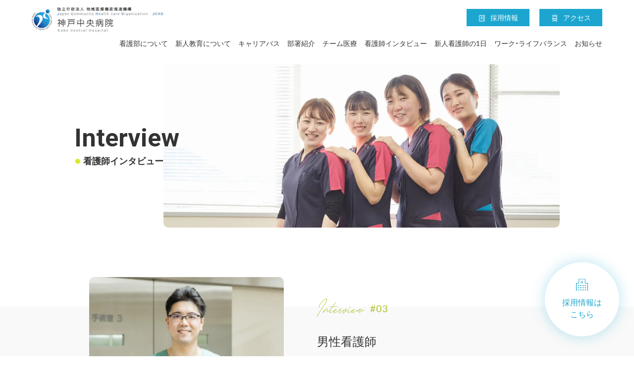

--- FILE ---
content_type: text/html; charset=UTF-8
request_url: https://www.kobe-jcho-nurse.jp/interview/interview03/
body_size: 8344
content:
<!doctype html>
<html lang="ja">
<head>
<meta charset="UTF-8" />
<meta name="viewport" content="width=device-width,user-scalable=yes">
<meta name="apple-mobile-web-app-title" content="神戸中央病院 看護師採用サイト">
<meta name="format-detection" content="telephone=no">
<title>男性看護師｜神戸中央病院 看護師採用サイト</title>
<meta name="description" content="「男性看護師」ページです。｜神戸市北区にある神戸中央病院の看護師採用サイトです。予防から急性期、慢性期、ターミナル期、在宅療養支援と様々な場面での看護実践を経験できます。教育環境を整えており、病院全体で新人看護師の成長をサポートしています。インターンシップ受付中！" />
<meta name="keywords" content="神戸中央病院,JCHO,兵庫,神戸,採用,新卒,中途採用,転職,インターンシップ" />
<meta property="og:title" content="男性看護師｜神戸中央病院 看護師採用サイト">
<meta property="og:description" content="「男性看護師」ページです。｜神戸市北区にある神戸中央病院の看護師採用サイトです。予防から急性期、慢性期、ターミナル期、在宅療養支援と様々な場面での看護実践を経験できます。教育環境を整えており、病院全体で新人看護師の成長をサポートしています。インターンシップ受付中！" />
<meta property="og:url" content="https://www.kobe-jcho-nurse.jp/interview/interview03/">
<meta property="og:image" content="https://www.kobe-jcho-nurse.jp/_wp/wp-content/themes/kobejcho/images/common/thumb.png">
<!--投稿のあり方によって変更ここまで-->
<meta property="og:site_name" content="神戸中央病院 看護師採用サイト">

<!--
<PageMap>
<DataObject type="thumbnail">
<Attribute name="src" value="https://www.kobe-jcho-nurse.jp/_wp/wp-content/themes/kobejcho/images/common/thumb.png"/>
<Attribute name="width" value="120"/>
<Attribute name="height" value="120"/>
</DataObject>
</PageMap>
-->
<meta name="thumbnail" content="https://www.kobe-jcho-nurse.jp/_wp/wp-content/themes/kobejcho/images/common/thumb.png" />


<link rel="stylesheet" href="https://www.kobe-jcho-nurse.jp/_wp/wp-content/themes/kobejcho/css/format.css" type="text/css" media="all" />
<link rel="stylesheet" href="https://www.kobe-jcho-nurse.jp/_wp/wp-content/themes/kobejcho/css/layout.css" type="text/css" media="all" />
<link rel="stylesheet" href="https://www.kobe-jcho-nurse.jp/_wp/wp-content/themes/kobejcho/css/base.css?240312" type="text/css" media="all" />
<link rel="stylesheet" href="https://www.kobe-jcho-nurse.jp/_wp/wp-content/themes/kobejcho/css/page.css?240311" type="text/css" media="all" />
<link rel="stylesheet" href="https://www.kobe-jcho-nurse.jp/_wp/wp-content/themes/kobejcho/css/index.css?240304" type="text/css" media="all" />
<link rel="stylesheet" href="https://www.kobe-jcho-nurse.jp/_wp/wp-content/themes/kobejcho/css/font.css" type="text/css" media="all" />
<link rel="stylesheet" href="https://www.kobe-jcho-nurse.jp/_wp/wp-content/themes/kobejcho/css/animation.css" type="text/css" media="all" />
<link rel="stylesheet" href="https://www.kobe-jcho-nurse.jp/_wp/wp-content/themes/kobejcho/css/swiper-bundle.css">
<link rel="stylesheet" href="https://www.kobe-jcho-nurse.jp/_wp/wp-content/themes/kobejcho/css/simplebar.min.css"/>
<link rel="stylesheet" href="https://www.kobe-jcho-nurse.jp/_wp/wp-content/themes/kobejcho/css/scroll-hint.css"/>


<link rel="stylesheet" href="https://cdn.jsdelivr.net/npm/yakuhanjp@3.2.0/dist/css/yakuhanjp-narrow.min.css">
<link rel="preconnect" href="https://fonts.googleapis.com">
<link rel="preconnect" href="https://fonts.gstatic.com" crossorigin>
<link href="https://fonts.googleapis.com/css2?family=Lato&amp;family=Roboto:wght@300;400;700&amp;display=swap" rel="stylesheet">

<meta name='robots' content='max-image-preview:large' />
<link rel='dns-prefetch' href='//ajax.googleapis.com' />
<link rel='stylesheet' id='wp-block-library-css' href='https://www.kobe-jcho-nurse.jp/_wp/wp-includes/css/dist/block-library/style.min.css?ver=6.4.7' media='all' />
<style id='classic-theme-styles-inline-css'>
/*! This file is auto-generated */
.wp-block-button__link{color:#fff;background-color:#32373c;border-radius:9999px;box-shadow:none;text-decoration:none;padding:calc(.667em + 2px) calc(1.333em + 2px);font-size:1.125em}.wp-block-file__button{background:#32373c;color:#fff;text-decoration:none}
</style>
<style id='global-styles-inline-css'>
body{--wp--preset--color--black: #000000;--wp--preset--color--cyan-bluish-gray: #abb8c3;--wp--preset--color--white: #ffffff;--wp--preset--color--pale-pink: #f78da7;--wp--preset--color--vivid-red: #cf2e2e;--wp--preset--color--luminous-vivid-orange: #ff6900;--wp--preset--color--luminous-vivid-amber: #fcb900;--wp--preset--color--light-green-cyan: #7bdcb5;--wp--preset--color--vivid-green-cyan: #00d084;--wp--preset--color--pale-cyan-blue: #8ed1fc;--wp--preset--color--vivid-cyan-blue: #0693e3;--wp--preset--color--vivid-purple: #9b51e0;--wp--preset--gradient--vivid-cyan-blue-to-vivid-purple: linear-gradient(135deg,rgba(6,147,227,1) 0%,rgb(155,81,224) 100%);--wp--preset--gradient--light-green-cyan-to-vivid-green-cyan: linear-gradient(135deg,rgb(122,220,180) 0%,rgb(0,208,130) 100%);--wp--preset--gradient--luminous-vivid-amber-to-luminous-vivid-orange: linear-gradient(135deg,rgba(252,185,0,1) 0%,rgba(255,105,0,1) 100%);--wp--preset--gradient--luminous-vivid-orange-to-vivid-red: linear-gradient(135deg,rgba(255,105,0,1) 0%,rgb(207,46,46) 100%);--wp--preset--gradient--very-light-gray-to-cyan-bluish-gray: linear-gradient(135deg,rgb(238,238,238) 0%,rgb(169,184,195) 100%);--wp--preset--gradient--cool-to-warm-spectrum: linear-gradient(135deg,rgb(74,234,220) 0%,rgb(151,120,209) 20%,rgb(207,42,186) 40%,rgb(238,44,130) 60%,rgb(251,105,98) 80%,rgb(254,248,76) 100%);--wp--preset--gradient--blush-light-purple: linear-gradient(135deg,rgb(255,206,236) 0%,rgb(152,150,240) 100%);--wp--preset--gradient--blush-bordeaux: linear-gradient(135deg,rgb(254,205,165) 0%,rgb(254,45,45) 50%,rgb(107,0,62) 100%);--wp--preset--gradient--luminous-dusk: linear-gradient(135deg,rgb(255,203,112) 0%,rgb(199,81,192) 50%,rgb(65,88,208) 100%);--wp--preset--gradient--pale-ocean: linear-gradient(135deg,rgb(255,245,203) 0%,rgb(182,227,212) 50%,rgb(51,167,181) 100%);--wp--preset--gradient--electric-grass: linear-gradient(135deg,rgb(202,248,128) 0%,rgb(113,206,126) 100%);--wp--preset--gradient--midnight: linear-gradient(135deg,rgb(2,3,129) 0%,rgb(40,116,252) 100%);--wp--preset--font-size--small: 13px;--wp--preset--font-size--medium: 20px;--wp--preset--font-size--large: 36px;--wp--preset--font-size--x-large: 42px;--wp--preset--spacing--20: 0.44rem;--wp--preset--spacing--30: 0.67rem;--wp--preset--spacing--40: 1rem;--wp--preset--spacing--50: 1.5rem;--wp--preset--spacing--60: 2.25rem;--wp--preset--spacing--70: 3.38rem;--wp--preset--spacing--80: 5.06rem;--wp--preset--shadow--natural: 6px 6px 9px rgba(0, 0, 0, 0.2);--wp--preset--shadow--deep: 12px 12px 50px rgba(0, 0, 0, 0.4);--wp--preset--shadow--sharp: 6px 6px 0px rgba(0, 0, 0, 0.2);--wp--preset--shadow--outlined: 6px 6px 0px -3px rgba(255, 255, 255, 1), 6px 6px rgba(0, 0, 0, 1);--wp--preset--shadow--crisp: 6px 6px 0px rgba(0, 0, 0, 1);}:where(.is-layout-flex){gap: 0.5em;}:where(.is-layout-grid){gap: 0.5em;}body .is-layout-flow > .alignleft{float: left;margin-inline-start: 0;margin-inline-end: 2em;}body .is-layout-flow > .alignright{float: right;margin-inline-start: 2em;margin-inline-end: 0;}body .is-layout-flow > .aligncenter{margin-left: auto !important;margin-right: auto !important;}body .is-layout-constrained > .alignleft{float: left;margin-inline-start: 0;margin-inline-end: 2em;}body .is-layout-constrained > .alignright{float: right;margin-inline-start: 2em;margin-inline-end: 0;}body .is-layout-constrained > .aligncenter{margin-left: auto !important;margin-right: auto !important;}body .is-layout-constrained > :where(:not(.alignleft):not(.alignright):not(.alignfull)){max-width: var(--wp--style--global--content-size);margin-left: auto !important;margin-right: auto !important;}body .is-layout-constrained > .alignwide{max-width: var(--wp--style--global--wide-size);}body .is-layout-flex{display: flex;}body .is-layout-flex{flex-wrap: wrap;align-items: center;}body .is-layout-flex > *{margin: 0;}body .is-layout-grid{display: grid;}body .is-layout-grid > *{margin: 0;}:where(.wp-block-columns.is-layout-flex){gap: 2em;}:where(.wp-block-columns.is-layout-grid){gap: 2em;}:where(.wp-block-post-template.is-layout-flex){gap: 1.25em;}:where(.wp-block-post-template.is-layout-grid){gap: 1.25em;}.has-black-color{color: var(--wp--preset--color--black) !important;}.has-cyan-bluish-gray-color{color: var(--wp--preset--color--cyan-bluish-gray) !important;}.has-white-color{color: var(--wp--preset--color--white) !important;}.has-pale-pink-color{color: var(--wp--preset--color--pale-pink) !important;}.has-vivid-red-color{color: var(--wp--preset--color--vivid-red) !important;}.has-luminous-vivid-orange-color{color: var(--wp--preset--color--luminous-vivid-orange) !important;}.has-luminous-vivid-amber-color{color: var(--wp--preset--color--luminous-vivid-amber) !important;}.has-light-green-cyan-color{color: var(--wp--preset--color--light-green-cyan) !important;}.has-vivid-green-cyan-color{color: var(--wp--preset--color--vivid-green-cyan) !important;}.has-pale-cyan-blue-color{color: var(--wp--preset--color--pale-cyan-blue) !important;}.has-vivid-cyan-blue-color{color: var(--wp--preset--color--vivid-cyan-blue) !important;}.has-vivid-purple-color{color: var(--wp--preset--color--vivid-purple) !important;}.has-black-background-color{background-color: var(--wp--preset--color--black) !important;}.has-cyan-bluish-gray-background-color{background-color: var(--wp--preset--color--cyan-bluish-gray) !important;}.has-white-background-color{background-color: var(--wp--preset--color--white) !important;}.has-pale-pink-background-color{background-color: var(--wp--preset--color--pale-pink) !important;}.has-vivid-red-background-color{background-color: var(--wp--preset--color--vivid-red) !important;}.has-luminous-vivid-orange-background-color{background-color: var(--wp--preset--color--luminous-vivid-orange) !important;}.has-luminous-vivid-amber-background-color{background-color: var(--wp--preset--color--luminous-vivid-amber) !important;}.has-light-green-cyan-background-color{background-color: var(--wp--preset--color--light-green-cyan) !important;}.has-vivid-green-cyan-background-color{background-color: var(--wp--preset--color--vivid-green-cyan) !important;}.has-pale-cyan-blue-background-color{background-color: var(--wp--preset--color--pale-cyan-blue) !important;}.has-vivid-cyan-blue-background-color{background-color: var(--wp--preset--color--vivid-cyan-blue) !important;}.has-vivid-purple-background-color{background-color: var(--wp--preset--color--vivid-purple) !important;}.has-black-border-color{border-color: var(--wp--preset--color--black) !important;}.has-cyan-bluish-gray-border-color{border-color: var(--wp--preset--color--cyan-bluish-gray) !important;}.has-white-border-color{border-color: var(--wp--preset--color--white) !important;}.has-pale-pink-border-color{border-color: var(--wp--preset--color--pale-pink) !important;}.has-vivid-red-border-color{border-color: var(--wp--preset--color--vivid-red) !important;}.has-luminous-vivid-orange-border-color{border-color: var(--wp--preset--color--luminous-vivid-orange) !important;}.has-luminous-vivid-amber-border-color{border-color: var(--wp--preset--color--luminous-vivid-amber) !important;}.has-light-green-cyan-border-color{border-color: var(--wp--preset--color--light-green-cyan) !important;}.has-vivid-green-cyan-border-color{border-color: var(--wp--preset--color--vivid-green-cyan) !important;}.has-pale-cyan-blue-border-color{border-color: var(--wp--preset--color--pale-cyan-blue) !important;}.has-vivid-cyan-blue-border-color{border-color: var(--wp--preset--color--vivid-cyan-blue) !important;}.has-vivid-purple-border-color{border-color: var(--wp--preset--color--vivid-purple) !important;}.has-vivid-cyan-blue-to-vivid-purple-gradient-background{background: var(--wp--preset--gradient--vivid-cyan-blue-to-vivid-purple) !important;}.has-light-green-cyan-to-vivid-green-cyan-gradient-background{background: var(--wp--preset--gradient--light-green-cyan-to-vivid-green-cyan) !important;}.has-luminous-vivid-amber-to-luminous-vivid-orange-gradient-background{background: var(--wp--preset--gradient--luminous-vivid-amber-to-luminous-vivid-orange) !important;}.has-luminous-vivid-orange-to-vivid-red-gradient-background{background: var(--wp--preset--gradient--luminous-vivid-orange-to-vivid-red) !important;}.has-very-light-gray-to-cyan-bluish-gray-gradient-background{background: var(--wp--preset--gradient--very-light-gray-to-cyan-bluish-gray) !important;}.has-cool-to-warm-spectrum-gradient-background{background: var(--wp--preset--gradient--cool-to-warm-spectrum) !important;}.has-blush-light-purple-gradient-background{background: var(--wp--preset--gradient--blush-light-purple) !important;}.has-blush-bordeaux-gradient-background{background: var(--wp--preset--gradient--blush-bordeaux) !important;}.has-luminous-dusk-gradient-background{background: var(--wp--preset--gradient--luminous-dusk) !important;}.has-pale-ocean-gradient-background{background: var(--wp--preset--gradient--pale-ocean) !important;}.has-electric-grass-gradient-background{background: var(--wp--preset--gradient--electric-grass) !important;}.has-midnight-gradient-background{background: var(--wp--preset--gradient--midnight) !important;}.has-small-font-size{font-size: var(--wp--preset--font-size--small) !important;}.has-medium-font-size{font-size: var(--wp--preset--font-size--medium) !important;}.has-large-font-size{font-size: var(--wp--preset--font-size--large) !important;}.has-x-large-font-size{font-size: var(--wp--preset--font-size--x-large) !important;}
.wp-block-navigation a:where(:not(.wp-element-button)){color: inherit;}
:where(.wp-block-post-template.is-layout-flex){gap: 1.25em;}:where(.wp-block-post-template.is-layout-grid){gap: 1.25em;}
:where(.wp-block-columns.is-layout-flex){gap: 2em;}:where(.wp-block-columns.is-layout-grid){gap: 2em;}
.wp-block-pullquote{font-size: 1.5em;line-height: 1.6;}
</style>
<link rel='stylesheet' id='kobejcho-style-css' href='https://www.kobe-jcho-nurse.jp/_wp/wp-content/themes/kobejcho/style.css?ver=1.0.0' media='all' />
<script src="https://ajax.googleapis.com/ajax/libs/jquery/3.6.3/jquery.min.js?ver=3.6.3" id="jquery-js"></script>
<link rel="https://api.w.org/" href="https://www.kobe-jcho-nurse.jp/wp-json/" /><link rel="alternate" type="application/json" href="https://www.kobe-jcho-nurse.jp/wp-json/wp/v2/interview/64" /><link rel="alternate" type="application/json+oembed" href="https://www.kobe-jcho-nurse.jp/wp-json/oembed/1.0/embed?url=https%3A%2F%2Fwww.kobe-jcho-nurse.jp%2Finterview%2Finterview03%2F" />
<link rel="alternate" type="text/xml+oembed" href="https://www.kobe-jcho-nurse.jp/wp-json/oembed/1.0/embed?url=https%3A%2F%2Fwww.kobe-jcho-nurse.jp%2Finterview%2Finterview03%2F&#038;format=xml" />
<link rel="canonical" href="https://www.kobe-jcho-nurse.jp/interview/interview03/"><noscript><style>.lazyload[data-src]{display:none !important;}</style></noscript><style>.lazyload{background-image:none !important;}.lazyload:before{background-image:none !important;}</style><script src="https://www.kobe-jcho-nurse.jp/_wp/wp-content/themes/kobejcho/js/function.js"></script>
<script src="https://www.kobe-jcho-nurse.jp/_wp/wp-content/themes/kobejcho/js/jquery.taphover.js"></script>
<script src="https://www.kobe-jcho-nurse.jp/_wp/wp-content/themes/kobejcho/js/swiper-bundle.min.js"></script>

<script src="https://www.kobe-jcho-nurse.jp/_wp/wp-content/themes/kobejcho/js/simplebar.min.js"></script>

</head>

<body id="page">
<div id="mainBody">

<header id="header" class="fix u-bgWhite">
<div class="logo absolute"><a href="https://www.kobe-jcho-nurse.jp/"><img src="[data-uri]" width="536" height="105" alt="神戸中央病院" data-src="https://www.kobe-jcho-nurse.jp/_wp/wp-content/themes/kobejcho/images/common/logo.gif" decoding="async" class="lazyload" data-eio-rwidth="536" data-eio-rheight="105"><noscript><img src="https://www.kobe-jcho-nurse.jp/_wp/wp-content/themes/kobejcho/images/common/logo.gif" width="536" height="105" alt="神戸中央病院" data-eio="l"></noscript></a></div>
<div class="headerBtnOuter l-row absolute">
<div class="headerBtn tab-pc"><a href="https://www.kobe-jcho-nurse.jp/recruit/" class="dpBlock u-bgBlue u-center"><img class="relative icon lazyload" src="[data-uri]" width="150" height="150" alt="採用情報" data-src="https://www.kobe-jcho-nurse.jp/_wp/wp-content/themes/kobejcho/images/common/icon-recruit.svg" decoding="async" data-eio-rwidth="150" data-eio-rheight="150"><noscript><img class="relative icon" src="https://www.kobe-jcho-nurse.jp/_wp/wp-content/themes/kobejcho/images/common/icon-recruit.svg" width="150" height="150" alt="採用情報" data-eio="l"></noscript>採用情報</a></div>
<div class="headerBtn tab-pc"><a href="https://kobe.jcho.go.jp/access/" target="_blank" class="dpBlock u-bgBlue u-center"><img class="relative icon lazyload" src="[data-uri]" width="150" height="150" alt="アクセス" data-src="https://www.kobe-jcho-nurse.jp/_wp/wp-content/themes/kobejcho/images/common/icon-access.svg" decoding="async" data-eio-rwidth="150" data-eio-rheight="150"><noscript><img class="relative icon" src="https://www.kobe-jcho-nurse.jp/_wp/wp-content/themes/kobejcho/images/common/icon-access.svg" width="150" height="150" alt="アクセス" data-eio="l"></noscript>アクセス</a></div>
<div class="headerBtn sp u-center"><a href="https://www.kobe-jcho-nurse.jp/recruit/" class="dpBlock u-center"><img class="relative icon dpBlock lazyload" src="[data-uri]" width="150" height="150" alt="採用情報" data-src="https://www.kobe-jcho-nurse.jp/_wp/wp-content/themes/kobejcho/images/common/icon-recruit-b.svg" decoding="async" data-eio-rwidth="150" data-eio-rheight="150"><noscript><img class="relative icon dpBlock" src="https://www.kobe-jcho-nurse.jp/_wp/wp-content/themes/kobejcho/images/common/icon-recruit-b.svg" width="150" height="150" alt="採用情報" data-eio="l"></noscript><p class="txt">採用情報</p></a></div>
<div class="headerBtn sp u-center"><a href="https://kobe.jcho.go.jp/access/" target="_blank" class="dpBlock u-center"><img class="relative icon dpBlock lazyload" src="[data-uri]" width="150" height="150" alt="アクセス" data-src="https://www.kobe-jcho-nurse.jp/_wp/wp-content/themes/kobejcho/images/common/icon-access-b.svg" decoding="async" data-eio-rwidth="150" data-eio-rheight="150"><noscript><img class="relative icon dpBlock" src="https://www.kobe-jcho-nurse.jp/_wp/wp-content/themes/kobejcho/images/common/icon-access-b.svg" width="150" height="150" alt="アクセス" data-eio="l"></noscript><p class="txt">アクセス</p></a></div>
</div>
<div class="pc">
<div class="l-row hNavi absolute">
<p class="navi"><a href="https://www.kobe-jcho-nurse.jp/aboutus/">看護部について</a></p>
<p class="navi"><a href="https://www.kobe-jcho-nurse.jp/education/">新人教育について</a></p>
<p class="navi"><a href="https://www.kobe-jcho-nurse.jp/career/">キャリアパス</a></p>
<p class="navi"><a href="https://www.kobe-jcho-nurse.jp/dept/">部署紹介</a></p>
<p class="navi"><a href="https://www.kobe-jcho-nurse.jp/team/">チーム医療</a></p>
<p class="navi"><a href="https://www.kobe-jcho-nurse.jp/interview/">看護師インタビュー</a></p>
<p class="navi"><a href="https://www.kobe-jcho-nurse.jp/oneday/">新人看護師の1日</a></p>
<p class="navi"><a href="https://www.kobe-jcho-nurse.jp/worklifebalance/">ワーク・ライフバランス</a></p>
<p class="navi"><a href="https://www.kobe-jcho-nurse.jp/news/">お知らせ</a></p>
</div>
</div>



<div class="spNaviOuter sp-tab">
<div class="spNavi">
<a id="panel-btn" class="accordion c_nav-bt fix cursorPointer u-bgBlue"><span id="panel-btn-icon" class="bt"></span></a>

<div class="accordion">
<div class="accordionIn u-bgWhite">

<div class="menuOuter normalBlock">

<p class="fs-18 mainMenu"><a class="relative menuIn dpBlock" href="https://www.kobe-jcho-nurse.jp/">トップページ</a></p>
<p class="fs-18 mainMenu"><a class="relative menuIn dpBlock" href="https://www.kobe-jcho-nurse.jp/aboutus/">看護部について</a></p>
<p class="fs-18 mainMenu"><a class="relative menuIn dpBlock" href="https://www.kobe-jcho-nurse.jp/education/">新人教育について</a></p>
<p class="fs-18 mainMenu"><a class="relative menuIn dpBlock" href="https://www.kobe-jcho-nurse.jp/career/">キャリアパス</a></p>
<p class="fs-18 mainMenu"><a class="relative menuIn dpBlock" href="https://www.kobe-jcho-nurse.jp/dept/">部署紹介</a></p>
<p class="fs-18 mainMenu"><a class="relative menuIn dpBlock" href="https://www.kobe-jcho-nurse.jp/team/">チーム医療</a></p>
<p class="fs-18 mainMenu"><a class="relative menuIn dpBlock" href="https://www.kobe-jcho-nurse.jp/interview/">看護師インタビュー</a></p>
<p class="fs-18 mainMenu"><a class="relative menuIn dpBlock" href="https://www.kobe-jcho-nurse.jp/oneday/">新人看護師の1日</a></p>
<p class="fs-18 mainMenu"><a class="relative menuIn dpBlock" href="https://www.kobe-jcho-nurse.jp/worklifebalance/">ワーク・ライフバランス</a></p>
<p class="fs-18 mainMenu"><a class="relative menuIn dpBlock" href="https://www.kobe-jcho-nurse.jp/news/">お知らせ</a></p>
</div>
<div class="areaInner">
<div class="btnOuter normalBlock">
<div class="btn u-center miniBlock"><a href="https://www.kobe-jcho-nurse.jp/recruit/" class="dpBlock u-center u-bgBlue fs-18"><img class="relative icon lazyload" src="[data-uri]" width="150" height="150" alt="採用情報" data-src="https://www.kobe-jcho-nurse.jp/_wp/wp-content/themes/kobejcho/images/common/icon-recruit.svg" decoding="async" data-eio-rwidth="150" data-eio-rheight="150"><noscript><img class="relative icon" src="https://www.kobe-jcho-nurse.jp/_wp/wp-content/themes/kobejcho/images/common/icon-recruit.svg" width="150" height="150" alt="採用情報" data-eio="l"></noscript>採用情報</a></div>
<div class="btn u-center"><a href="https://kobe.jcho.go.jp/access/" target="_blank" class="dpBlock u-center u-bgBlue fs-18"><img class="relative icon lazyload" src="[data-uri]" width="150" height="150" alt="アクセス" data-src="https://www.kobe-jcho-nurse.jp/_wp/wp-content/themes/kobejcho/images/common/icon-access.svg" decoding="async" data-eio-rwidth="150" data-eio-rheight="150"><noscript><img class="relative icon" src="https://www.kobe-jcho-nurse.jp/_wp/wp-content/themes/kobejcho/images/common/icon-access.svg" width="150" height="150" alt="アクセス" data-eio="l"></noscript>アクセス</a></div>
</div>

<div class="accoLogo"><a href="https://www.kobe-jcho-nurse.jp/"><img src="[data-uri]" width="536" height="105" alt="神戸中央病院" data-src="https://www.kobe-jcho-nurse.jp/_wp/wp-content/themes/kobejcho/images/common/logo.gif" decoding="async" class="lazyload" data-eio-rwidth="536" data-eio-rheight="105"><noscript><img src="https://www.kobe-jcho-nurse.jp/_wp/wp-content/themes/kobejcho/images/common/logo.gif" width="536" height="105" alt="神戸中央病院" data-eio="l"></noscript></a></div>

</div>
</div>
</div>
</div>
</div>


</header><!--header-->

<div id="container">
<div id="primary">
<div id="content">


<div id="interview" class="maximumBlock">
<div class="keyVisual areaInner sectionBlock">
<div class="txtBox absolute">
<p class="pageTtl robot bold lh-low">Interview</p>
<p class="list pageTtlJp u-fwBold fs-18 relative"><span class="list_mark-dot">&nbsp;</span>看護師インタビュー</p>
</div>
<div class="bg hidden">&nbsp;</div>
</div>


<div class="interviewBlock post sectionBlock">
<div class="blockIn relative u-bgLiGray">
<div class="areaInner areaInner--W800 l-row l-row--between">
<div class="img hidden relative"><img src="[data-uri]" width="785" height="600" alt="男性看護師" data-src="https://www.kobe-jcho-nurse.jp/_wp/wp-content/uploads/2024/02/03.jpg" decoding="async" class="lazyload" data-eio-rwidth="800" data-eio-rheight="600"><noscript><img src="https://www.kobe-jcho-nurse.jp/_wp/wp-content/uploads/2024/02/03.jpg" width="785" height="600" alt="男性看護師" data-eio="l"></noscript></div>
<div class="txtBox">
<div class="enTtl miniBlock"><img src="[data-uri]" width="213" height="73" alt="interview" data-src="https://www.kobe-jcho-nurse.jp/_wp/wp-content/themes/kobejcho/images/common/txt-interview.png" decoding="async" class="lazyload" data-eio-rwidth="192" data-eio-rheight="73"><noscript><img src="https://www.kobe-jcho-nurse.jp/_wp/wp-content/themes/kobejcho/images/common/txt-interview.png" width="213" height="73" alt="interview" data-eio="l"></noscript><span class="number fs-20 u-fcsubGreen relative">#03</span></div>
<h1 class="fs-24 lh-medium semiBlock">男性看護師</h1>
<p class="fs-15 list relative miniBlock"><span class="list_mark-dot">&nbsp;</span>所属：手術部</p>
<p class="fs-15 list relative miniBlock"><span class="list_mark-dot">&nbsp;</span>入職：2009年</p>
</div>
</div>
</div>
</div>

<div class="postNote areaInner areaInner--W800 sectionBlock fs-15">

<h2 class="wp-block-heading">幅広い看護を提供できる病院で<br>人生に寄り添える看護師になりたくて</h2>



<p>母が看護師をしており、医療職が身近であった事の影響がとても大きく、祖母が脳梗塞を患った際に世話が出来るようにと考え看護師を目指しました。祖母の介護や在宅支援を思い訪問看護の領域に興味が湧いた時に、急性期から慢性期まで幅広く診療科の多い総合病院で、訪問看護まである当院が良いと判断して入職しました。</p>



<p>現在は手術室看護師として勤務しています。当院では器械出し（直接介助）と外回り（間接介助）に分かれ業務を分担しており、さらに術前術後の患者訪問や麻酔科医師との術前カンファレンスをしっかり行うことで安全な手術の提供を心掛けています。</p>



<figure class="wp-block-image size-large"><img decoding="async" width="1024" height="550" src="[data-uri]" alt="" class="wp-image-66 lazyload" data-src="https://www.kobe-jcho-nurse.jp/_wp/wp-content/uploads/2024/02/03_1-1024x550.jpg" data-eio-rwidth="1024" data-eio-rheight="550" /><noscript><img decoding="async" width="1024" height="550" src="https://www.kobe-jcho-nurse.jp/_wp/wp-content/uploads/2024/02/03_1-1024x550.jpg" alt="" class="wp-image-66" data-eio="l" /></noscript></figure>



<h2 class="wp-block-heading">仕事と家庭、ともに大切にしながら<br>手術室看護師として活躍していく</h2>



<p>手術室看護師として、患者さんの回復に向けての大きなターニングポイントである外科的治療に携わることに、今はとてもやりがいを感じています。</p>



<p>少しでも安心感を持って手術に臨んでいただけるよう、手術前など限られた時間であっても患者さんとのコミュニケーションは意識しています。4歳の小児患者さんの扁桃摘出術を担当した翌日に、病棟看護師経由で「治してくれてありがとう」と手紙をもらった事があり、それは今でも大切に保管しています。</p>



<p>男性看護師としては大きくは女性看護師の方とは変わりませんが、体位変換や移乗、物品搬送などの力仕事で頼りにされやすく、ベッドから車椅子への移乗時に患者さんから、「あんたやったら安定感があって、安心やわ」と言ってもらったことも。</p>



<p>今後は、小さい子供もいるので、ワークライフバランスを保ちつつ、日本麻酔科学会が認定する周術期管理チーム看護師や日本手術看護学会が認定する手術看護実践指導師等の資格取得を目標に、手術室看護師として活躍していくのが目標です。</p>
</div>
<div class="areaInner">
<div class="lineBtn"><a href="https://www.kobe-jcho-nurse.jp/interview/" target="_blank" class="fs-20 dpBlock u-center relative autoBlock">インタビュー一覧を見る</a></div>
</div>

</div>


</div><!--content-->
</div><!--primary-->
</div><!--container-->

<div class="breadcrumbs">
<ol class="inner areaInner" itemscope itemtype="http://schema.org/BreadcrumbList"><li itemprop="itemListElement" itemscope itemtype="http://schema.org/ListItem"><a href="https://www.kobe-jcho-nurse.jp" itemprop="item"><span itemprop="name">トップ</span></a><meta itemprop="position" content="1" /></li><li itemprop="itemListElement" itemscope itemtype="http://schema.org/ListItem"><a href="https://www.kobe-jcho-nurse.jp/interview/" itemprop="item"><span itemprop="name">看護師インタビュー</span></a><meta itemprop="position" content="2" /></li><li itemprop="itemListElement" itemscope itemtype="http://schema.org/ListItem"><span itemprop="name">男性看護師</span><meta itemprop="position" content="3" /></li></ol></div>


<footer id="footer">
<div class="l-row areaInner l-row--re l-row--between sectionBlock">
<div class="fNavi l-row l-row--between">
<div class="fNaviBlock">
<p class="navi fs-15 list relative miniBlock"><span class="list_mark-dot">&nbsp;</span><a href="https://www.kobe-jcho-nurse.jp/">トップページ</a></p>
<p class="navi fs-15 list relative miniBlock"><span class="list_mark-dot">&nbsp;</span><a href="https://www.kobe-jcho-nurse.jp/aboutus/">看護部について</a></p>
<p class="navi fs-15 list relative miniBlock"><span class="list_mark-dot">&nbsp;</span><a href="https://www.kobe-jcho-nurse.jp/education/">新人教育について</a></p>
<p class="navi fs-15 list relative"><span class="list_mark-dot">&nbsp;</span><a href="https://www.kobe-jcho-nurse.jp/career/">キャリアパス</a></p>
</div>

<div class="fNaviBlock">
<p class="navi fs-15 list relative miniBlock"><span class="list_mark-dot">&nbsp;</span><a href="https://www.kobe-jcho-nurse.jp/dept/">部署紹介</a></p>
<p class="navi fs-15 list relative miniBlock"><span class="list_mark-dot">&nbsp;</span><a href="https://www.kobe-jcho-nurse.jp/team/">チーム医療</a></p>
<p class="navi fs-15 list relative miniBlock"><span class="list_mark-dot">&nbsp;</span><a href="https://www.kobe-jcho-nurse.jp/interview/">看護師インタビュー</a></p>
<p class="navi fs-15 list relative"><span class="list_mark-dot">&nbsp;</span><a href="https://www.kobe-jcho-nurse.jp/oneday/">新人看護師の1日</a></p>
</div>

<div class="fNaviBlock">
<p class="navi fs-15 list relative miniBlock"><span class="list_mark-dot">&nbsp;</span><a href="https://www.kobe-jcho-nurse.jp/worklifebalance/">ワーク・ライフバランス</a></p>
<p class="navi fs-15 list relative miniBlock"><span class="list_mark-dot">&nbsp;</span><a href="https://www.kobe-jcho-nurse.jp/recruit/">採用情報</a></p>
<p class="navi fs-15 list relative miniBlock"><span class="list_mark-dot">&nbsp;</span><a href="https://www.kobe-jcho-nurse.jp/news/">お知らせ</a></p>
<p class="navi fs-15 list relative"><span class="list_mark-dot">&nbsp;</span><a href="https://kobe.jcho.go.jp/access/" target="_blank">アクセス</a></p>
</div>
</div>


<div class="logoBox">
<div class="logo contentsBlock"><a href="https://www.kobe-jcho-nurse.jp/"><img src="[data-uri]" width="536" height="105" alt="神戸中央病院" data-src="https://www.kobe-jcho-nurse.jp/_wp/wp-content/themes/kobejcho/images/common/logo.gif" decoding="async" class="lazyload" data-eio-rwidth="536" data-eio-rheight="105"><noscript><img src="https://www.kobe-jcho-nurse.jp/_wp/wp-content/themes/kobejcho/images/common/logo.gif" width="536" height="105" alt="神戸中央病院" data-eio="l"></noscript></a></div>
<p class="tel fs-15 miniBlock">TEL. <a href="tel:078-594-2211" class="num telLink robot fs-20 ls-mini">078-594-2211</a></p>
<p class="fs-12">〒651-1145　神戸市北区惣山町2丁目1番1</p>
<p class="googlemap fs-11"><img class="relative googleMappin lazyload" src="[data-uri]" width="102" height="150" alt="googleMappin" data-src="https://www.kobe-jcho-nurse.jp/_wp/wp-content/themes/kobejcho/images/common/mappin.svg" decoding="async" data-eio-rwidth="102" data-eio-rheight="150"><noscript><img class="relative googleMappin" src="https://www.kobe-jcho-nurse.jp/_wp/wp-content/themes/kobejcho/images/common/mappin.svg" width="102" height="150" alt="googleMappin" data-eio="l"></noscript><a class="linkText" href="https://maps.app.goo.gl/ZJ13LhJv5i38rZMMA" target="_blank">Google Map</a></p>
</div>
</div>

<div class="fLink l-row areaInner semiBlock">
<p class="link fs-11"><a href="https://www.kobe-jcho-nurse.jp/privacy/">個人情報保護方針</a></p>
<p class="link fs-11"><a href="https://kobe.jcho.go.jp/" target="_blank">病院ホームページ<img class="relative icon lazyload" src="[data-uri]" width="153" height="150" alt="Link" data-src="https://www.kobe-jcho-nurse.jp/_wp/wp-content/themes/kobejcho/images/common/link.svg" decoding="async" data-eio-rwidth="153" data-eio-rheight="150"><noscript><img class="relative icon" src="https://www.kobe-jcho-nurse.jp/_wp/wp-content/themes/kobejcho/images/common/link.svg" width="153" height="150" alt="Link" data-eio="l"></noscript></a></p>
<p class="fs-11 u-fcLiGray absolute copy">Copyright © 神戸中央病院 All Rights Reser</p>
</div>
</footer><!--footer-->

<div class="fix fixBtn"><a class="u-bgWhite dpBlock relative" href="https://www.kobe-jcho-nurse.jp/recruit/"><div class="absolute btnIn"><img class="icon dpBlock autoBlock miniBlock lazyload" src="[data-uri]" width="143" height="150" alt="採用情報はこちら" data-src="https://www.kobe-jcho-nurse.jp/_wp/wp-content/themes/kobejcho/images/common/icon-hospital.svg" decoding="async" data-eio-rwidth="143" data-eio-rheight="150"><noscript><img class="icon dpBlock autoBlock miniBlock" src="https://www.kobe-jcho-nurse.jp/_wp/wp-content/themes/kobejcho/images/common/icon-hospital.svg" width="143" height="150" alt="採用情報はこちら" data-eio="l"></noscript><p class="u-center fs-16 u-fcBlue lh-medium">採用情報は<br>こちら</p></div></a></div>

</div><!--mainBody-->

<script id="eio-lazy-load-js-before">
var eio_lazy_vars = {"exactdn_domain":"","skip_autoscale":0,"threshold":0};
</script>
<script src="https://www.kobe-jcho-nurse.jp/_wp/wp-content/plugins/ewww-image-optimizer/includes/lazysizes.min.js?ver=730" id="eio-lazy-load-js"></script>
<script src="https://www.kobe-jcho-nurse.jp/_wp/wp-content/themes/kobejcho/js/navigation.js?ver=1.0.0" id="kobejcho-navigation-js"></script>
<script src="https://www.kobe-jcho-nurse.jp/_wp/wp-content/themes/kobejcho/js/scroll-hint.min.js"></script>
<script>
new ScrollHint('.js-scrollable', {
i18n: {
scrollable: 'スクロールできます'
}
});
</script>
</body>
</html>


--- FILE ---
content_type: text/css
request_url: https://www.kobe-jcho-nurse.jp/_wp/wp-content/themes/kobejcho/css/layout.css
body_size: 2515
content:
@charset "UTF-8";
/* CSS Document */
.pc{
display:block !important;
}
.tab-pc{
display:block !important;
}
.tab{
display: none !important;
}
.sp-tab{
display:none !important;
}
.sp{
display:none !important;
}
@media screen and (max-width:980px){
.pc{
display:none !important;
}
.tab{
display:block !important;
}
.sp-tab{
display:block !important;
}
}
@media screen and (max-width:767px){
.tab-pc{
display: none !important;
}
.tab{
display: none !important;
}
.sp{
display:block !important;
}
}
/*-------------------------------------*/
.clear:after
{
content:"";
display:block;
clear:both;
}
.blockLeft{
float:left;
}
.blockRight{
float:right;
}
/*-------------------------------------*/
.cursorPointer {
cursor: pointer;
}
/*-------------------------------------*/
.imgMax {
width: 100%;
height: auto;
}
/*-------------------------------------*/
.hr{
border-width: 1px;
border-style: solid;
}
.hr2px{
border-width: 2px;
border-style: solid;
}
.hrBold{
border-width: 6px;
border-style: solid;
}
@media only screen and (max-width:767px){
.hrBold{
border-width: 4px;
border-style: solid;
}
}
/*-------------------------------------*/
.contentsBorder-top {
border-top: 1px solid #d1d1d1;
}
.contentsBorder{
border-bottom: 1px solid #d1d1d1;
padding-bottom: 50px;
margin-bottom: 50px;
}
@media only screen and (max-width:767px){
.contentsBorder{
padding-bottom: 30px;
margin-bottom: 30px;
}
}
.contentsBorder-short{
border-bottom: 1px solid #d1d1d1;
padding-bottom: 30px;
margin-bottom: 30px;
}
@media only screen and (max-width:767px){
.contentsBorder-short{
padding-bottom: 15px;
margin-bottom: 15px;
}
}
.contentsBorder-mini{
padding-bottom: 10px;
margin-bottom: 10px;
}
/*-------------------------------------*/
.areaInner{
width:90%;
max-width:980px;
margin:0 auto;
position:relative;
}
.areaInner--W100{
width: 100%;
}
.areaInner--W800{
max-width:800px;
}
/*-------------------------------------*/
.fix{
position: fixed;
}
.relative{
position: relative;
}
.absolute{
position:absolute;
}
/*-------------------------------------*/
.l-row {
display: flex;
flex-wrap: wrap;
margin-left: auto;
margin-right: auto;
}
.l-row--middle {
align-items: center;
}
.l-row--alignEnd {
align-items: flex-end;
}
.l-row--center {
justify-content: center;
}
.l-row--start {
justify-content: flex-start;
}
.l-row--end {
justify-content: flex-end;
}
.l-row--around {
justify-content: space-around;
}
.l-row--between {
justify-content: space-between;
}
.l-row--noWrap {
flex-wrap: nowrap;
}
.l-row--re {
flex-direction: row-reverse;
}
/*-------------------------------------*/
.telLink {
pointer-events: none;
}
.spContent .telLink {
pointer-events: inherit;
}
/*-------------------------------------*/
.rollOver img {
transition: all 0.3s ease;
}
.rollOver:hover img{
opacity: 0.7;
}
/*-------------------------------------*/
a.linkText:link,
a.linkText:visited
{
text-decoration:underline;
}

a.linkText:hover,
a.linkText:active
{
text-decoration:none;
}
/*-------------------------------------*/
.hoverZoom_itemWrap {
overflow: hidden;
}
.hoverZoom_item {
transition: transform .3s;
}
.hoverZoom:hover .hoverZoom_item {
transform: scale(1.05);
}
/*-------------------------------------*/
.hoverSlide_item {
transition: transform .3s;
}
.hoverSlide:hover .hoverSlide_item {
transform: translateX(5px);
}
/*-------------------------------------*/
.autoBlock {
margin-left: auto;
margin-right: auto;
}
/*-------------------------------------*/
.maximumBlock {
margin-bottom: 180px
}
@media only screen and (max-width:767px){
.maximumBlock {
margin-bottom: 140px
}
}
.bigBlock {
margin-bottom: 150px
}
@media only screen and (max-width:767px){
.bigBlock {
margin-bottom: 120px
}
}
.sectionBlock {
margin-bottom: 100px
}
@media only screen and (max-width:767px){
.sectionBlock {
margin-bottom: 80px
}
}
.sectionSemiBlock {
margin-bottom: 70px
}
@media only screen and (max-width:767px){
.sectionSemiBlock {
margin-bottom: 50px
}
}
.contentsBlock {
margin-bottom: 50px
}
@media only screen and (max-width:767px){
.contentsBlock {
margin-bottom: 45px
}
}
.contentsSemiBlock {
margin-bottom: 40px
}
.normalBlock {
margin-bottom: 30px
}
.semiBlock {
margin-bottom: 20px
}
.miniBlock {
margin-bottom: 10px
}
.minimumBlock {
margin-bottom: 5px
}
/*-------------------------------------*/
.u-center {
text-align: center;
}
.u-right {
text-align:right;
}
.u-left {
text-align: left;
}
/*-------------------------------------*/
.u-underLine{
background: linear-gradient(transparent 70%, #ffff02 70%);
}
.u-fcWhite {
color: #fff;
}
.u-fcBlack {
color: #000;
}
.u-fcGray {
color: #7f7f7f;
}
.u-fcLiGray {
color: #d1d1d1;
}
.u-fcRed {
color: #dd1c24;
}
.u-fcBlue {
color: #1ca6cf;
}
.u-fcGreen{
color: #D7E92C;
}
.u-fcsubGreen{
color: #b2c42c;
}
.u-bgWhite {
background:#fff;
}
.u-bgBlack {
background: #000;
}
.u-bgGray {
background: #666;
}
.u-bgLiGray {
background: #f9f9f9;
}
.u-bgRed{
background: #dd1c24;
}
.u-bgLiRed {
background: #fdf6f6;
}
.u-bgBlue {
background: #1ca6cf;
}
.u-bgGreen{
background: #D7E92C;
}
.u-bgsubGreen{
background: #b2c42c;
}
/*-------------------------------------*/
.u-fwBold {
font-weight: bold;
}
.u-fwNomal{
font-weight: normal;
}
.u-fsItalic {
font-style: italic;
}
.u-textSkew {
transform: skewX(-10deg);
}
/*-------------------------------------*/
.hidden{
overflow: hidden;
}
.dpInlineBlock{
display: inline-block;
}
.dpBlock{
display: block;
}
.dpNone{
display: none;
}
/*-------------------------------------*/
.u-vaTop {
vertical-align: top;
}
.u-vaMiddle {
vertical-align:middle;
}
.u-vaBottom{
vertical-align:bottom;
}
/*-------------------------------------*/
.u-rotation45{
transform: rotate(45deg);
}
.u-rotationnega45{
transform: rotate(-45deg);
}
.u-rotation90{
transform: rotate(90deg);
}
.u-rotationnega90{
transform: rotate(-90deg);
}
/*-------------------------------------*/
.u-br50{
border-radius: 50%;
}
.u-br10px{
border-radius: 10px;
}
.u-br40px{
border-radius: 40px;
}
/*-------------------------------------*/
.fs-30{
font-size: 3.0rem;
}
.fs-29{
font-size: 2.9rem;
}
.fs-28{
font-size: 2.8rem;
}
@media screen and (max-width:767px){
.fs-28{
font-size: 2.5rem;
}
}
.fs-27{
font-size: 2.7rem;
}
.fs-26{
font-size: 2.6rem;
}
.fs-25{
font-size: 2.5rem;
}
.fs-24{
font-size: 2.4rem;
}
.fs-24{
font-size: 2.4rem;
}
.fs-23{
font-size: 2.3rem;
}
.fs-22{
font-size: 2.2rem;
}
.fs-21{
font-size: 2.1rem;
}
.fs-20{
font-size: 2.0rem;
}
.fs-19{
font-size: 1.9rem;
}
.fs-18{
font-size: 1.8rem;
}
.fs-17{
font-size: 1.7rem;
}
.fs-16{
font-size: 1.6rem;
}
.fs-15{
font-size: 1.5rem;
}
.fs-14{
font-size: 1.4rem;
}
.fs-13{
font-size: 1.3rem;
}
.fs-12{
font-size: 1.2rem;
}
.fs-11{
font-size: 1.1rem;
}
.fs-10{
font-size: 1.0rem;
}
/*-------------------------------------*/
.ls-mini{
letter-spacing: 0.05em;
}
.ls-medium{
letter-spacing: 0.1em;
}
.ls-long{
letter-spacing: 0.2em;
}
.ls-normal{
letter-spacing: normal;
}
/*-------------------------------------*/
.lh-maxheight{
line-height: 2.5;
}
.lh-hight{
line-height: 2.2;
}
@media screen and (max-width:767px){
.lh-hight{
line-height: 1.8;
}
}
.lh-normal{
line-height: 1.8;
}
.lh-medium{
line-height: 1.5;
}
.lh-low{
line-height: 1.2;
}
.lh-thin{
line-height: 1;
}
/*-------------------------------------*/
/*横並び時のmargin-bottom解除*/
.l-halfBox:last-child,
.l-halfBox:nth-last-child(2).l-halfBox:nth-child(2n+1) {
margin-bottom: 0;
}
.l-tripartitionBox:last-child,
.l-tripartitionBox:nth-last-child(2).l-tripartitionBox:nth-child(3n+2),
.l-tripartitionBox:nth-last-child(2).l-tripartitionBox:nth-child(3n+1),
.l-tripartitionBox:nth-last-child(3).l-tripartitionBox:nth-child(3n+1){
margin-bottom: 0;
}
.l-quarterBox:last-child,
.l-quarterBox:nth-last-child(2).l-quarterBox:nth-child(4n+1),
.l-quarterBox:nth-last-child(2).l-quarterBox:nth-child(4n+2),
.l-quarterBox:nth-last-child(2).l-quarterBox:nth-child(4n+3),
.l-quarterBox:nth-last-child(3).l-quarterBox:nth-child(4n+1),
.l-quarterBox:nth-last-child(3).l-quarterBox:nth-child(4n+2),
.l-quarterBox:nth-last-child(4).l-quarterBox:nth-child(4n+1){
margin-bottom: 0;
}
.l-fifthBox:last-child,
.l-fifthBox:nth-last-child(2).l-fifthBox:nth-child(5n+1),
.l-fifthBox:nth-last-child(2).l-fifthBox:nth-child(5n+2),
.l-fifthBox:nth-last-child(2).l-fifthBox:nth-child(5n+3),
.l-fifthBox:nth-last-child(2).l-fifthBox:nth-child(5n+4),
.l-fifthBox:nth-last-child(3).l-fifthBox:nth-child(5n+1),
.l-fifthBox:nth-last-child(3).l-fifthBox:nth-child(5n+2),
.l-fifthBox:nth-last-child(3).l-fifthBox:nth-child(5n+3),
.l-fifthBox:nth-last-child(4).l-fifthBox:nth-child(5n+1),
.l-fifthBox:nth-last-child(4).l-fifthBox:nth-child(5n+2),
.l-fifthBox:nth-last-child(5).l-fifthBox:nth-child(5n+1){
margin-bottom: 0;
}
.l-sixthBox:last-child, 
.l-sixthBox:nth-last-child(2).l-sixthBox:nth-child(6n+1),
.l-sixthBox:nth-last-child(2).l-sixthBox:nth-child(6n+2),
.l-sixthBox:nth-last-child(2).l-sixthBox:nth-child(6n+3),
.l-sixthBox:nth-last-child(2).l-sixthBox:nth-child(6n+4),
.l-sixthBox:nth-last-child(2).l-sixthBox:nth-child(6n+5),
.l-sixthBox:nth-last-child(3).l-sixthBox:nth-child(6n+1),
.l-sixthBox:nth-last-child(3).l-sixthBox:nth-child(6n+2),
.l-sixthBox:nth-last-child(3).l-sixthBox:nth-child(6n+3),
.l-sixthBox:nth-last-child(3).l-sixthBox:nth-child(6n+4),
.l-sixthBox:nth-last-child(4).l-sixthBox:nth-child(6n+1),
.l-sixthBox:nth-last-child(4).l-sixthBox:nth-child(6n+2),
.l-sixthBox:nth-last-child(4).l-sixthBox:nth-child(6n+3),
.l-sixthBox:nth-last-child(5).l-sixthBox:nth-child(6n+1),
.l-sixthBox:nth-last-child(5).l-sixthBox:nth-child(6n+2),
.l-sixthBox:nth-last-child(6).l-sixthBox:nth-child(6n+1){
margin-bottom: 0;
}
/*-------------------------------------*/
/*commonstyle*/
/*-------------------------------------*/
.tate {
line-height: 1.9;
letter-spacing: 0.03em;
-webkit-writing-mode: vertical-rl;
-ms-writing-mode: tb-rl;
writing-mode: vertical-rl;
font-family: "游ゴシック Medium", "Yu Gothic Medium","游ゴシック", "Yu Gothic", "游ゴシック体", "YuGothic", YuGothic,'Lato','ヒラギノ角ゴ Pro W3','Hiragino Kaku Gothic Pro','メイリオ',Meiryo,'ＭＳ Ｐゴシック',sans-serif;
}
/*-------------------------------------*/
.list{
margin-left: 1em;
}
.list_mark{
margin-left: -1em;
width: 1em;
display: inline-block;
}
.list-big{
margin-left: 1.5em;
}
.list_mark-big{
margin-left: -1.5em;
display: inline-block;
width: 1.5em;
position: relative;
}
.list-arrow{
margin-left: 1.5em;
}
.list_mark-arrow{
margin-left: -1.5em;
display: inline-block;
width: 1.5em;
position: relative;
}
.list_mark-arrow:before{
content: "";
position: absolute;
top:-6px;
left:0;
width: 5px;
height: 5px;
border-top: 1px solid #39d6b2;
border-right: 1px solid #39d6b2;
transform: rotate(45deg);
}
.list_mark-dot{
width: 1em;
height: 1.8em;
position:absolute;
top: 1.5%;
left: -1em;
}
.lh-hight .list_mark-dot{
height: 2.2em;
}
.lh-medium .list_mark-dot{
height: 1.5em;
}
.tableStyle .list_mark-dot{
height: 1.4em;
}
.lh-low .list_mark-dot{
height: 1.2em;
}
.list_mark-dot:before{
content: "";
position: absolute;
top:50%;
left:2px;
width:7px;
height:7px;
background: #1CA6CF;
box-sizing: border-box;
border-radius: 50%;
transform: translate(0,-50%);
}
/*-------------------------------------*/
.kome{
position: relative;
padding-right: 0.7em;
}
.kome-num{
padding-right: 1.2em;
}
.kome_mark{
position: absolute;
top:0.1em;
right: 0;
font-size:0.7em;
}
/*-------------------------------------*/
.txt-dot>span{
position: relative;
}
.txt-dot>span:after{
content: "";
position: absolute;
top: -5px;
left: 50%;
width: 0.15em;
height: 0.15em;
border-radius: 50%;
transform: translate(-50%,0);
background: #39d6b2;
}





--- FILE ---
content_type: text/css
request_url: https://www.kobe-jcho-nurse.jp/_wp/wp-content/themes/kobejcho/css/base.css?240312
body_size: 1633
content:
@charset "utf-8";
html {
font-size: 62.5%;
line-height: 1.8;
}
html[lang="ja"] body, html[lang="ja"] button, html[lang="ja"] input, html[lang="ja"] select, html[lang="ja"] textarea {
font-family: YakuHanJP_Narrow, "游ゴシック Medium", "Yu Gothic Medium","游ゴシック", "Yu Gothic", "游ゴシック体", "YuGothic", YuGothic,'Lato','ヒラギノ角ゴ Pro W3','Hiragino Kaku Gothic Pro','メイリオ',Meiryo,'ＭＳ Ｐゴシック',sans-serif;
font-weight:500;
}
body{
color:#333;
font-size: 1.4rem;
background:#fff;
-webkit-text-size-adjust: 100%;
}
.robot{
font-family: "Roboto",YakuHanJP_Narrow, "游ゴシック Medium", "Yu Gothic Medium","游ゴシック", "Yu Gothic", "游ゴシック体", "YuGothic", YuGothic,'Lato','ヒラギノ角ゴ Pro W3','Hiragino Kaku Gothic Pro','メイリオ',Meiryo,'ＭＳ Ｐゴシック',sans-serif;
font-weight:400;
}
.robot.bold{
font-weight:700;
}
/*header*/
#header{
top: 0;
left: 0;
z-index: 999;
width: 100%;
height: 110px;
}
@media screen and (max-width:767px){
#header{
height: 65px;
}
}
#header .logo{
width: 267px;
top: 50%;
left: 5%;
transform: translate(0,-50%);
}
@media screen and (max-width:1280px){
#header .logo{
top: calc(50% - 15px);
}
}
@media screen and (max-width:980px){
#header .logo{
  top: 50%;
}
}
@media screen and (max-width:767px){
#header .logo{
width:205px;
left: 10px;
}
}
#header .headerBtnOuter{
top: 18px;
right: 5%;
}
@media screen and (max-width:980px){
#header .headerBtnOuter{
top: 50%;
right:90px;
transform: translate(0,-50%);
}
}
@media screen and (max-width:767px){
#header .headerBtnOuter{
right:60px;
}
}
#header .headerBtn a{
width: 127px;
height: 35px;
line-height: 35px;
margin-left: 20px;
}
@media screen and (max-width:767px){
#header .headerBtn a{
width:40px;
height: auto;
background: none;
margin-left: 10px;
line-height: 1;
}
}
#header .headerBtn a:hover{
background: #b2c42c;
}
@media screen and (max-width:767px){
#header .headerBtn a:hover{
background: none;
}
}
#header .headerBtn .icon{
width: 14px;
margin-right: 10px;
}
@media screen and (max-width:767px){
#header .headerBtn .icon{
width: 21px;
margin: 0 auto 5px;
}
#header .headerBtn .txt{
font-size: 0.9rem;
}
}
#header .hNavi{
top: 70px;
right: 5%;
}
@media screen and (max-width:1280px){
#header .hNavi{
top: 75px;
}
}
#header .hNavi .navi{
margin-left: 15px;
}
@media screen and (max-width:1195px){
#header .hNavi .navi{
font-size: 1.2rem;
}
}
/* spNavi */
a.c_nav-bt{
width:70px;
height:70px;
top: 20px;
right:10px;
z-index:10000;
transition: all 0.6s ease;
border-radius: 50%;
}
@media screen and (max-width:767px){
a.c_nav-bt{
top:10px;
width:40px;
height:40px;
}
}
#panel-btn-icon{
display: block;
position: absolute;
top: 50%;
left: 50%;
transform: translate(-50%,-50%);
width:18px;
height: 2px;
background: #fff;
border-radius: 2px;
}
.close #panel-btn-icon{
background:rgba(255,255,255,0);
}
#panel-btn-icon:before,
#panel-btn-icon:after{
display: block;
content: "";
position: absolute;
top: 50%;
left: 0;
width: 100%;
height: 2px;
background: #fff;
transition: .3s;
}
#panel-btn-icon:before{
margin-top: -7px;
}
#panel-btn-icon:after{
margin-top:6px;
}
.close #panel-btn-icon:before,
.close #panel-btn-icon:after{
margin-top: 0;
}
.close #panel-btn-icon:before{
transform: rotate(45deg);
}
.close #panel-btn-icon:after{
transform: rotate(-45deg);
}
div.accordion{
display: none;
position: fixed;
overflow-y: scroll;
top: 0;
right: 0;
bottom:0;
z-index: 9999;
width:100vw;
height:auto;
min-height:100vh;
background: rgba(0,0,0,0.5);
}
div.accordionIn{
position: absolute;
overflow-y: scroll;
top: 0;
right: 0;
bottom:0;
z-index: 9999;
width:100vw;
height:auto;
min-height:100vh;
padding: 70px 0;
max-width: 450px;
}
div.accordion *{
box-sizing:content-box;
}
div.accordion .mainMenu{
padding: 15px 20px;
border-bottom: 1px solid #B0B0B0;
background: #fff;
margin: 0;
}
div.accordion .menuIn:after {
content: "";
position: absolute;
top: 50%;
right: 10px;
width: 5px;
height: 5px;
border-top: 1px solid #333;
border-right: 1px solid #333;
transform: translate(0,-50%) rotate(45deg);
}
div.accordion .accoLogo{
width: 276px;
}
/*footer*/
@media screen and (max-width:767px){
#footer .areaInner{
margin-bottom: 40px;
}
}
#footer .fNavi{
width: calc(100% - 300px);
max-width: 600px;
margin-right: 0;
}
@media screen and (max-width:980px){
#footer .fNavi{
width: calc(100% - 260px);
}
#footer .fNavi .fs-15{
font-size: 1.3rem;
}
}
@media screen and (max-width:767px){
#footer .fNavi{
width:100%;
margin-bottom: 40px;
}
#footer .fNaviBlock{
width:100%;
display: flex;
flex-wrap: wrap;
margin-left: auto;
margin-right: auto;
}
#footer .fNaviBlock .navi{
width: calc(50% - 1em);
}
}
#footer .logoBox{
width: 268px;
}
@media screen and (max-width:980px){
#footer .logoBox{
width: 240px;
}
}
@media screen and (max-width:767px){
#footer .logoBox{
width:100%;
}
#footer .logoBox .logo{
width: 240px;
}
}
@media screen and (max-width:767px){
#footer .logoBox .logo{
margin-bottom: 30px;
}
}
#footer .fLink .link{
margin-right: 20px;
}
#footer .fLink .icon{
width: 8px;
top: -2px;
margin-left: 8px;
}
#footer .fLink .copy{
bottom: 0;
right: 0;
}
@media screen and (max-width:767px){
#footer .fLink .copy{
position: static;
margin:10px 0;
}
}
/*fixBtn*/
.fixBtn{
bottom: 40px;
right: 30px;
z-index: 100;
}
@media screen and (max-width:767px){
.fixBtn{
bottom: 5px;
right: 10px;
}
}
.fixBtn a{
width: 150px;
height: 150px;
border-radius: 50%;
   box-shadow: 0px 0px 25px 3px rgba(20,166,207, 0.25);
}
@media screen and (max-width:767px){
.fixBtn a{
width: 90px;
height: 90px;
}
}
.fixBtn a:hover{
background: rgba(20,166,207, 0.13);
}
.fixBtn .btnIn{
top: 50%;
left: 50%;
transform: translate(-50%,-50%);
white-space: nowrap;
}
.fixBtn .icon{
width: 24px;
}
@media screen and (max-width:767px){
.fixBtn .icon{
width: 18px;
}
.fixBtn .fs-16{
font-size: 1.1rem;
}
}

/*---------------------------------------*/
/* layout */
/*---------------------------------------*/
#container{
min-height:100vh;
}


--- FILE ---
content_type: text/css
request_url: https://www.kobe-jcho-nurse.jp/_wp/wp-content/themes/kobejcho/css/page.css?240311
body_size: 5189
content:
@charset "utf-8";
.btn a{
height: 60px;
line-height: 60px;
width: 100%;
max-width: 350px;
}
.btn a:hover{
background: #b2c42c;
}
.btn a .icon{
width:20px;
margin-right: 20px;
top: -2px
}
/*moreBtn*/
.moreBtn a{
padding:0 90px 0 20px;
height: 70px;
line-height: 70px;
}
.moreBtn a .arrow{
width: 70px;
height: 70px;
border-radius: 70px;
top: 0;
right: 0;
box-sizing: border-box;
border: 1px solid #d7e92c;
transition: all 0.6s ease;
}
.moreBtn a .arrow:before,
.moreBtn a .arrow:after{
content: "";
position: absolute;
top: 50%;
right: 27px;
width: 16px;
height: 1px;
background: #fff;
transition: background 0.6s ease;
}
.moreBtn a .arrow:after{
transform: rotate(90deg);
}
.moreBtn a:hover .arrow{
background:none;
width: 100%;
border: 1px solid #b2c42c;
}
.moreBtn a:hover .arrow:before,
.moreBtn a:hover .arrow:after{
background: #b2c42c;
}
/*lineBtn*/
.lineBtn a{
width: 100%;
max-width: 500px;
height: 70px;
line-height: 70px;
border: 1px solid #1ca6cf;
border-radius: 10px;
}
@media screen and (max-width:767px){
.lineBtn a{
font-size: 1.6rem;
height: 60px;
line-height: 60px;
}
}
.lineBtn a:hover{
background: #1ca6cf;
}
.lineBtn a:after{
content: "";
position: absolute;
top: 50%;
right: 20px;
width: 8px;
height: 8px;
border-top: 1px solid #1ca6cf;
border-right: 1px solid #1ca6cf;
transform: translate(0,-50%) rotate(45deg);
transition: all 0.3s ease;
}
.lineBtn a:hover:after{
border-top: 1px solid #fff;
border-right: 1px solid #fff;
}
/*logoBtn*/
.logoBtn a{
height: 184px;
width: 100%;
max-width: 730px;
}
@media screen and (max-width:767px){
.logoBtn a{
height: auto;
height: 120px;
}
.logoBtn a .fs-28{
font-size: 2rem;
}
}
.logoBtn a:before{
content: "";
position: absolute;
top: 0;
left: 0;
width: 100%;
height: 100%;
box-sizing: border-box;
border:1px solid #1ca6cf;
border-radius: 10px;
transition: all 0.15s ease;
}
.logoBtn a:hover:before{
border:4px solid #1ca6cf;
}
.logoBtn a .txtOuter{
width: 100%;
height: 100%;
}
.logoBtn a .txtOuter .txtIn{
top: 50%;
left: 0;
width: 100%;
transform: translate(0,-50%);
}
.logoBtn a .txtOuter .logo.jcho img{
max-width: 365px;
width:100%;
margin-right: 20px;
}
.logoBtn a .txtOuter .logo.mynavi img{
max-width: 330px;
width:100%;
margin-right: 20px;
}
@media screen and (max-width:767px){
.logoBtn a .txtOuter .logo{
width:100%;
}
.logoBtn a .txtOuter .logo.jcho img{
max-width: 230px;
margin-right: 0;
}
.logoBtn a .txtOuter .logo.mynavi img{
max-width: 210px;
margin-right: 0;
}
}
.logoBtn a .txtOuter .arrow{
width: 10px;
height: 10px;
border-top:1px solid #1ca6cf;
border-right:1px solid #1ca6cf;
transform: rotate(45deg);
margin-left: 15px;
top: 19px;
}
@media screen and (max-width:767px){
.logoBtn a .txtOuter .arrow{
width: 8px;
height: 8px;
top: 15px;
}
}
/*arrowLink*/
.arrowLink{
padding-right: 26px;
}
.arrowLink:after{
content: "";
position: absolute;
top: 50%;
right: 0;
width: 6px;
height: 6px;
border-right: 1px solid #d1d1d1;
border-top: 1px solid #d1d1d1;
transform: translate(0,-50%) rotate(45deg);
}
/*enTtl*/
.enTtl img{
width: auto;
height: 37px;
}
.enTtl.under img{
height: 41px;
top: 4px;
}
/*lineTtl*/
.lineTtl{
padding-left: 14px;
border-left: 4px solid #1ca6cf;
}
/*areaBar*/
.areaBar{
height: 100px;
}
@media screen and (max-width:767px){
.areaBar{
height: auto;
}
}
.areaBar:before{
content: "";
position: absolute;
top: 50%;
left: 0;
transform: translate(0,-50%);
height: 0;
width: calc(50% - 190px);
border-bottom:2px dotted #1ca6cf;
}
.areaBar:after{
content: "";
position: absolute;
top: 50%;
right: 0;
transform: translate(0,-50%);
height: 0;
width: calc(50% - 190px);
border-bottom:2px dotted #1ca6cf;
}
@media screen and (max-width:767px){
.areaBar:before{
display: none;
}
.areaBar:after{
display: none;
}
}
.areaBar .txt{
top: 50%;
left: 50%;
transform: translate(-50%,-50%);
white-space: nowrap;
}
@media screen and (max-width:767px){
.areaBar .txt{
position: static;
transform: translate(0,0);
}
}
/*googleMappin*/
.googleMappin {
width: 9px;
margin-right: 5px;
top: -1px;
}
/*bgArea*/
.bgArea{
padding: 60px 0;
}
.bgArea100{
padding: 100px 0;
}
@media screen and (max-width:767px){
.bgArea100{
padding: 60px 0;
}
}
/*indentSet*/
@media screen and (max-width:767px){
.indentSet{
display: none;
}
}
/*blockInfo*/
.blockInfo .infoBox{
width: calc(50% - 12px);
margin-bottom: 24px;
border-radius: 10px;
box-sizing: border-box;
padding:60px 15px;
}
@media screen and (max-width:767px){
.blockInfo .infoBox{
width: 100%;
padding:30px 15px;
}
}
.blockInfo .infoBoxOuter{
width: calc(50% - 12px);
}
@media screen and (max-width:767px){
.blockInfo .infoBoxOuter{
width: 100%;
}
}
.blockInfo .infoBoxOuter .infoBox{
width: 100%;
}
.blockInfo .infoBoxOuter .blockInfo .infoBox{
width: calc(50% - 12px);
}
@media screen and (max-width:980px){
.blockInfo .infoBoxOuter .blockInfo .infoBox{
width: 100%;
}
}
.blockInfo .infoBox .boxIn{
max-width: 352px;
width: 100%;
}
@media screen and (max-width:980px){
.blockInfo .infoBox .fs-28{
font-size: 2.6rem;
}
}
.blockInfo .infoBox .num80{
font-size: 8rem;
letter-spacing: -0.04em;
}
@media screen and (max-width:767px){
.blockInfo .infoBox .num80{
font-size: 6rem;
letter-spacing: -0.04em;
}
}
.blockInfo .infoBox .num60{
font-size: 6rem;
letter-spacing: -0.04em;
}
.blockInfo .infoBox .unit{
top: -3px;
padding: 0 5px;
letter-spacing: normal;
}
/*columblock2*/
.columblock2 .block{
width: calc(50% - 12px);
margin-right: 24px;
}
@media screen and (max-width:767px){
.columblock2 .block{
width: 100%;
margin-right: 0;
margin-bottom: 30px;
}
.columblock2 .block:last-child{
margin-bottom: 0;
}
}
.columblock2 .block:nth-child(2n){
margin-right: 0;
}
.columblock2 .block .img{
border-radius: 10px;
}
/*txtimgColum*/
.txtimgColum .img{
width: calc(50% - 50px);
border-radius: 10px;
}
@media screen and (max-width:767px){
.txtimgColum .img{
width: 100%;
margin-bottom: 30px;
}
}
.txtimgColum .txtBox{
width: 50%;
}
@media screen and (max-width:767px){
.txtimgColum .txtBox{
width: 100%;
}
}
/*listCloum*/
.listCloum .list{
margin-right: 2em;
}
/*interviewBlock*/
.interviewBlock{
padding: 60px 0 0 60px;
}
@media screen and (max-width:767px){
.interviewBlock{
padding: 50px 0 0 30px;
}
}
.interviewBlock.post{
padding: 60px 0 0;
}
.interviewBlock .blockIn{
align-items: flex-start;
}
.interviewBlock .img{
top: -60px;
left: -60px;
border-radius: 10px;
width: 50%;
max-width: 393px;
}
@media screen and (max-width:767px){
.interviewBlock .img{
width: calc(100% + 30px);
top: -50px;
left: calc(-6%  - 30px);
border-top-left-radius: 0;
border-bottom-left-radius: 0;
}
.interviewBlock .img img{
max-width:  calc(100% + 30px);
}
}
.interviewBlock .txtBox{
width: 45%;
padding-right: 5%;
padding-bottom: 120px;
}
.interviewBlock.post .txtBox{
padding-bottom: 20px;
}
@media screen and (max-width:767px){
.interviewBlock .txtBox{
width: calc(100% + 30px);
margin-left: -30px;
padding-bottom: 0;
}
.interviewBlock.post .txtBox{
margin-left: 0;
}
}
.interviewBlock .txtBox .enTtl{
transform: translate(0,-50%);
}
.interviewBlock .enTtl .number{
top: 5px;
margin-left: 10px;
}
.interviewBlock .txtBox .moreBtn{
right: 5%;
bottom: 40px;
}
@media screen and (max-width:767px){
.interviewBlock .txtBox .moreBtn{
position: static;
margin:20px 0 40px;
}
}
/*accoContent*/
.accoContent .accoTtl{
padding: 25px 80px 25px 20px;
}
@media screen and (max-width:767px){
.accoContent .accoTtl{
padding:15px 40px 15px 20px;
}
.accoContent .accoTtl .fs-20{
font-size: 1.6rem;
}
}
.accoContent .accoTtl .ttl{
margin-right: 1.5em;
}
.accoContent .accoTtl .plus{
top: 50%;
right: 20px;
width: 20px;
height: 20px;
transform: translate(0,-50%);
}
@media screen and (max-width:767px){
.accoContent .accoTtl .plus{
right: 15px;
width: 16px;
height: 16px;
}
}
.accoContent .accoTtl .plus:before,
.accoContent .accoTtl .plus:after{
content: "";
position: absolute;
top: 50%;
left: 0;
width: 100%;
height: 1px;
background: #fff;
transform: translate(0,-50%);
}
.accoContent .accoTtl .plus:after{
transform: translate(0,-50%) rotate(90deg);
transition: all 0.3s ease;
}
.accoContent .accoTtl.open .plus:after{
transform: translate(0,-50%) rotate(180deg);
}
.accoContent .accoBox{
padding: 30px 0;
}
@media screen and (max-width:767px){
.accoContent .accoBox{
padding: 20px 0;
}
}
/* breadcrumbs */
.breadcrumbs {
width:100%;
line-height:1;
border-top:1px solid #d1d1d1;
border-bottom:1px solid #d1d1d1;
color:#ccc;
padding:5px 0 8px;
margin-bottom: 100px;
font-size: 1.2rem;
}
@media screen and (max-width:767px){
.breadcrumbs {
font-size:0.8rem;
margin-bottom: 30px;
height:auto;
padding-bottom:6px;
}
}
@media print {
.breadcrumbs {
display: none;
}
}
.breadcrumbs ol{
width:90%;
margin:0 auto;
max-width:1050px;
}
.breadcrumbs li{
display:inline;
list-style:none;
vertical-align:middle;
color:#ccc;
}
.breadcrumbs li:after{
content:"";
display: inline-block;
width: 5px;
height: 5px;
color: #ccc;
border-top: 1px solid #ccc;
border-right: 1px solid #ccc;
transform: rotate(45deg);
margin:0 12px 0 10px;
position: relative;
top: -2px;
}
@media screen and (max-width:767px){
.breadcrumbs li:after{
margin:0 8px 0 6px;
width: 3px;
height: 3px;
top: -1px;
}
}
.breadcrumbs li:last-child:after{
display:none;
}
/*swiper共通*/
.swiper-navi{
width: 70px;
height: 70px;
}
@media screen and (max-width:767px){
.swiper-navi{
width: 50px;
height: 50px;
}
}
.swiper-prev{
bottom: 0;
left: 0;
}
.swiper-next{
bottom: 0;
left:100px;
}
@media screen and (max-width:767px){
.swiper-next{
left:60px;
}
}
.swiper-navi .arrowIn{
width: 100%;
height: 100%;
border: 1px solid #1ca6cf;
border-radius: 50%;
box-sizing: border-box;
}
.swiper-navi .arrowIn:after{
content: "";
position: absolute;
width: 13px;
height: 13px;
top: 50%;
left: 50%;
border-top: 1px solid #1ca6cf;
border-right: 1px solid #1ca6cf;
transform: translate(-60%,-50%) rotate(45deg);
}
.swiper-prev .arrowIn:after{;
transform: translate(-40%,-50%)  scale(-1,1) rotate(45deg);
}
.scrollbarOuter{
bottom: 33px;
margin-left: 250px;
width: calc(100% - 500px);
}
@media screen and (max-width:980px){
.scrollbarOuter{
margin-left: 200px;
width: calc(100% - 400px);
}
}
@media screen and (max-width:767px){
.scrollbarOuter{
bottom: 23px;
margin-left: 120px;
width: calc(100% - 120px);
}
}
.swiper-scrollbar-drag{
background: #d7e92c !important;
height: 3px !important;
top: -1px !important;
}
.swiper-scrollbar{
background: #d1d1d1 !important;
height: 1px !important;
}
/*keyVisual*/
.keyVisual{
margin-top: 130px;
}
@media screen and (max-width:767px){
.keyVisual{
margin-top:85px;
}
}
.keyVisual .bg{
margin-left: 180px;
width: calc(100% - 180px);
height: 330px;
border-radius: 10px;
}
@media screen and (max-width:767px){
.keyVisual .bg{
margin-left: 0;
width: 100%;
height:165px;
}
}
#aboutus .keyVisual .bg{
background: url("../images/page/key-aboutus.jpg") center no-repeat;
background-size: cover;
}
#education .keyVisual .bg{
background: url("../images/page/key-education.jpg") center no-repeat;
background-size: cover;
}
#career .keyVisual .bg{
background: url("../images/page/key-career.jpg") center no-repeat;
background-size: cover;
}
#dept .keyVisual .bg{
background: url("../images/page/key-dept.jpg ?240311") center no-repeat;
background-size: cover;
}
#team .keyVisual .bg{
background: url("../images/page/key-team.jpg") center no-repeat;
background-size: cover;
}
#oneday .keyVisual .bg{
background: url("../images/page/key-oneday.jpg") center no-repeat;
background-size: cover;
}
#worklifebalance .keyVisual .bg{
background: url("../images/page/key-worklifebalance.jpg") center no-repeat;
background-size: cover;
}
#recruit .keyVisual .bg{
background: url("../images/page/key-recruit.jpg") center no-repeat;
background-size: cover;
}
#privacy .keyVisual .bg{
background: url("../images/page/key-privacy.jpg") center no-repeat;
background-size: cover;
}
#news .keyVisual .bg{
background: url("../images/page/key-news.jpg") center no-repeat;
background-size: cover;
}
#interview .keyVisual .bg{
background: url("../images/page/key-interview.jpg") center no-repeat;
background-size: cover;
}
#error404 .keyVisual .bg{
background: url("../images/page/key-error404.jpg") center no-repeat;
background-size: cover;
}
.keyVisual .txtBox{
left: 0;
top: 50%;
transform: translate(0,-50%);
}
@media screen and (max-width:767px){
.keyVisual .txtBox{
position: static;
transform: translate(0,0);
text-align: center;
}
}
.keyVisual .txtBox .pageTtl{
font-size: 5rem;
}
@media screen and (max-width:767px){
.keyVisual .txtBox .pageTtl{
font-size: 3.5rem;
}
}
.keyVisual .txtBox .list_mark-dot:before{
width: 10px;
height: 10px;
background: #d7e92c;
}
@media screen and (max-width:767px){
.keyVisual .txtBox .pageTtlJp{
font-size: 1.6rem;
display: inline-block;
margin-bottom: 20px;
}
}
.keyUnder{
padding: 100px 0 60px;
margin-top: -60px;
}
@media screen and (max-width:767px){
.keyUnder{
margin-top: -40px;
margin-bottom: 50px;
padding: 70px 0 40px
}
}
.keyUnder .ttl .line{
border-bottom: 2px solid #d7e92c;
}
/*aboutus*/
#aboutus .blockInfo .infoBox.box1 .listBox{
width:calc(100% - 115px);
}
#aboutus .blockInfo .infoBox.box1 .pict{
width: 95px;
}
#aboutus .blockInfo .infoBox.box2 .kome{
margin-left: 20px;
}
@media screen and (max-width:980px){
#aboutus .blockInfo .infoBox.box2 .kome{
margin-left: 5px;
}
}
#aboutus .blockInfo .infoBox.box2 .pict{
width: 28px;
margin-right: 10px;
top: -7px;
}
#aboutus .blockInfo .infoBox.box2 .underLine{
border-bottom: 3px solid #1ca6cf;
padding-bottom: 20px;
margin-bottom: 20px;
}
#aboutus .blockInfo .infoBox.box5 .pict{
width: 111px;
}
@media screen and (max-width:767px){
#aboutus .blockInfo .infoBox.box5 .ttl{
margin-bottom: 20px;
}
#aboutus .blockInfo .infoBox.box5 .num80{
margin-bottom: 20px;
}
}
@media screen and (max-width:767px){
#aboutus .columblock2 .ttl{
margin-bottom: 15px;
}
#aboutus .columblock2 .lineBtn{
margin-bottom: 15px;
}
}
/*education*/
#education .figure{
max-width: 805px;
}
#education .scheduleOuter{
margin-left: calc(50vw - 490px);
}
@media screen and (max-width:1088px){
#education .scheduleOuter{
margin-left:5%;
}
}
#education .schedule{
min-width: 2570px;
padding-right: 30px;
}
@media screen and (max-width:980px){
#education .schedule{
min-width: 1927px;
}
}
/*career*/
#career .figure1{
max-width: 911px;
}
#career .figure2{
max-width: 841px;
}
/*dept*/
@media screen and (max-width:767px){
#dept .accoContent .columblock2 .block{
width: calc(50% - 6px);
margin-right: 12px;
}
#dept .accoContent .columblock2 .block:nth-child(2n){
margin-right:0;
}
}
/*team*/
#team .figure{
max-width: 782px;
}
/*oneday*/
@media screen and (max-width:767px){
#oneday .slashTxt {
font-size: 1.6rem;
}
}
#oneday .slashTxt .txtIn{
padding: 0 40px;
}
#oneday .slashTxt .txtIn:before{
content: "";
position: absolute;
bottom: 0;
left: 0;
width: 1px;
height: 60%;
background: #1ca6cf;
transform: rotate(-30deg);
}
#oneday .slashTxt .txtIn:after{
content: "";
position: absolute;
bottom: 0;
right: 0;
width: 1px;
height: 60%;
background: #1ca6cf;
transform: rotate(30deg);
}
#oneday .naviBtnOuter .naviBtn{
width: 32%;
margin-right: 2%;
}
#oneday .naviBtnOuter .naviBtn:nth-child(3n){
margin-right: 0;
}
@media screen and (max-width:767px){
#oneday .naviBtnOuter .naviBtn .fs-18{
font-size: 1.3rem;
}
}
#oneday .naviBtn a{
height: 110px;
width: 100%;
line-height: 95px;
box-sizing: border-box;
border: 1px solid #1ca6cf;
border-radius: 10px;
}
@media screen and (max-width:767px){
#oneday .naviBtn a{
line-height: 1.2;
padding: 15px 0 25px;
height: auto;
}
}
#oneday .naviBtn a:hover{
background: #1ca6cf;
}
#oneday .naviBtn a:after{
content: "";
position: absolute;
bottom: 20px;
left: 50%;
border-right: 1px solid #1ca6cf;
border-bottom: 1px solid #1ca6cf;
width: 8px;
height: 8px;
transform: translate(-50%,0) rotate(45deg);
transition: all 0.3s ease;
}
@media screen and (max-width:767px){
#oneday .naviBtn a:after{
bottom: 10px;
}
}
#oneday .naviBtn a:hover:after{
border-bottom: 1px solid #fff;
border-right: 1px solid #fff;
}
#oneday .scheduleTtl{
padding: 15px 0;
border-top-left-radius: 10px;
border-top-right-radius: 10px;
}
#oneday .scheduleBlock{
border-left: 3px solid #1ca6cf;
border-right: 3px solid #1ca6cf;
border-bottom: 3px solid #1ca6cf;
border-bottom-left-radius: 10px;
border-bottom-right-radius: 10px;
padding: 60px 0;
}
@media screen and (max-width:767px){
#oneday .scheduleBlock{
padding: 40px 0;
}
}
#oneday .scheduleBlockIn{
padding: 0 5%;
max-width: 650px;
}
#oneday .schedule{
border-bottom: 2px dotted #1ca6cf;
padding-bottom: 50px;
}
@media screen and (max-width:767px){
#oneday .scheduleBlock .txtBox{
display: block;
}
}
#oneday .scheduleBlock .time{
font-size: 6rem;
width: 195px;
}
@media screen and (max-width:767px){
#oneday .scheduleBlock .time{
font-size: 4rem;
width: 170px;
}
}
#oneday .scheduleBlock .time:before{
content: "";
position: absolute;
top: 28px;
left: -80px;
width:50%;
height: 2px;
background: #1ca6cf;
}
@media screen and (max-width:767px){
#oneday .scheduleBlock .time:before{
top: 20px;
}
}
#oneday .scheduleBlock .time .txtIn{
padding-left: 30px;
margin-left: -30px;
}
@media screen and (max-width:888px){
#oneday .scheduleBlock .time .txtIn{
padding-left: 5%;
margin-left: -5%;
}
}
#oneday .scheduleBlock .time.none:before{
display: none;
}
@media screen and (max-width:767px){
#oneday .scheduleBlock .time.none{
display: none;
}
}
#oneday .scheduleBlock .note{
margin-top: 10px;
width: calc(100% - 195px);
}
@media screen and (max-width:767px){
#oneday .scheduleBlock .note{
width: 100%;
}
}
#oneday .scheduleBlock .img{
border-radius: 10px;
max-width: 480px;
}
#oneday .middleLine{
width: 100%;
max-width: 480px;
height: 0;
border-bottom: 2px dotted #1ca6cf;
}
#oneday .spotSlide{
padding-bottom: 130px;
}
@media screen and (max-width:767px){
#oneday .spotSlide{
padding-bottom: 80px;
}
}
#oneday .spotSlide .swiper-slide{
width: 300px;
margin-right: 40px;
}
@media screen and (max-width:767px){
#oneday .spotSlide .swiper-slide{
width: 210px;
margin-right: 20px;
}
}
#oneday .spotSlide .swiper-slide .img{
border-radius: 10px;
}
#oneday .spotSlide .num{
width: 50px;
line-height: 50px;
height: 50px;
border-radius: 50%;
margin-right: 15px;
}
#oneday .spotSlide .ttl{
  width: calc(100% - 65px);
}
/*recruit*/
#recruit .recruitInfo.contentsBorder-top{
padding-top: 15px;
}
#recruit .recruitInfo .ttl{
width: 30%;
}
@media screen and (max-width:767px){
#recruit .recruitInfo .ttl{
width: 100%;
margin-bottom: 10px;
}
}
#recruit .recruitInfo .note{
width: 68%;
}
@media screen and (max-width:767px){
#recruit .recruitInfo .note{
width: 100%;
}
}
#recruit .recruitInfo table{
width: 100%;
max-width: 615px;
}
@media screen and (max-width:767px){
#recruit .recruitInfo table{
font-size: 1.2rem;
}
}
#recruit .recruitInfo table th,
#recruit .recruitInfo table td{
width: 25%;
padding: 10px 20px;
border: 1px solid #d1d1d1;
vertical-align: middle;
}
@media screen and (max-width:767px){
#recruit .recruitInfo table th,
#recruit .recruitInfo table td{
padding: 10px;
}
}
#recruit .bgBox{
box-sizing: border-box;
padding: 30px;
}
/*worklifebalance*/
#worklifebalance .infoBox .icon{
width: 42px;
margin-right: 10px;
}
#worklifebalance .infoBoxOuter.right .infoBox{
padding: 100px 0;
}
@media screen and (max-width:980px){
#worklifebalance .infoBoxOuter.right .infoBox{
padding: 105px 0;
}
#worklifebalance .infoBoxOuter.left .infoBox{
padding: 30px 15px;
}
}
@media screen and (max-width:767px){
#worklifebalance .infoBoxOuter.right .infoBox{
padding: 30px 15px;
}
#worklifebalance .infoBoxOuter.right .infoBox .fs-28{
margin-bottom: 20px
}
}
/* information */
.informationContent{
border-top: 1px solid #d1d1d1;
}
.informationContent .informationMain{
width:74%;
padding: 100px 3% 180px 0;
border-right: 1px solid #d1d1d1;
}
@media screen and (max-width:980px){
.informationContent .informationMain{
width:69%;
}
}
@media screen and (max-width:767px){
.informationContent .informationMain{
width:100%;
max-width:inherit;
padding: 50px 0 90px 0;
border-right: none;
}
}
/* information一覧 */
.informationpostList li{
min-height: 140px;
}
.informationpostList li .img{
top: 0;
left: 0;
width: 210px;
height:140px;
background: #f9f9f9;
}
@media screen and (max-width:980px){
.informationpostList li .img{
width:160px;
height:106px;
}
}
@media screen and (max-width:767px){
.informationpostList li .img{
width:110px;
height:73px;
}
}
.informationpostList li .img img{
position: absolute;
width: 100%;
height: auto;
top: 50%;
left: 50%;
transform: translate(-50%,-50%);
}

.informationpostList li .txt{
margin-left: 245px;
}
@media screen and (max-width:980px){
.informationpostList li .txt{
margin-left:180px;
}
}
@media screen and (max-width:767px){
.informationpostList li .txt{
margin-left:120px;
height:73px;
margin-bottom:10px;
}
}
@media screen and (max-width:767px){
.informationpostList li .txt .ttl{
font-size:10pt;
padding-top: 10px;
}
}
.informationpostList .info .cate{
margin-left: 10px;
}
@media only screen and (max-width:980px){
.informationpostList .info .cate{
margin-left: 0;
display: block;
margin-top: 5px;
}
}
@media only screen and (max-width:767px){
.informationpostList .info .cate{
margin-left: 0;
display: block;
margin-top: 5px;
}
}
.informationpostList li .note{
height: 3.6em;
margin-left: 245px;
}
@media screen and (max-width:980px){
.informationpostList li .note{
margin-left:180px;
}
}
@media screen and (max-width:767px){
.informationpostList li .note{
margin-left:0;
}
}
/* informationサイドナビ */
.informationSide{
width:20%;
padding: 100px 0 180px;
}
@media screen and (max-width:980px){
.informationSide{
width:25%;
}
}
@media screen and (max-width:767px){
.informationSide{
width:100%;
padding: 0 0 140px;
}
}
.informationSide .sideBlock{
padding-left: 30px;
}
@media screen and (max-width:980px){
.informationSide .sideBlock{
padding-left: 0;
}
}
@media screen and (max-width:980px){
.informationSide .sideBlock .ttl{
padding-left: 30px;
}
}
@media screen and (max-width:767px){
.informationSide .sideBlock .ttl{
font-size:8pt;
padding-bottom:10px;
margin-bottom:10px;
}
}
.informationSide .sideBlock .ttl:before{
content:"";
position: absolute;
top:14px;
left: -30px;
width: 20px;
height: 1px;
background:#1ca6cf;
}
@media screen and (max-width:980px){
.informationSide .sideBlock .ttl:before{
left: 0;
}
}
@media screen and (max-width:767px){
.informationSide .sideBlock .ttl:before{
top: 9px;
}
}
.informationSide .sideBlock .sideList li{
line-height: 1.3;
position: relative;
margin: 0 0 15px 1em;
padding-right:30px;
box-sizing: border-box;
}
@media screen and (max-width:767px){
.informationSide .sideBlock .sideList li{
float:left;
width:calc(47.5% - 1em);
margin-right:5%;
}
.informationSide .sideBlock .sideList li:nth-child(2n){
margin-right:0;
}
}
.informationSide .sideBlock .sideList li:before{
content: " ・ ";
margin-left: -1em;
width: 1em;
display: inline-block;
}
.informationSide .sideBlock .sideList li:after{
content:"";
position:absolute;
top:50%;
transform: translate(0,-50%);
right:0;
width:10px;
height:10px;
background:url(../images/page/side-arrow.gif) center no-repeat;
background-size:cover;
}
@media screen and (max-width:767px){
.informationSide .sideBlock  .recentryList{
display: flex;
flex-wrap: wrap;
margin-left: auto;
margin-right: auto;
}
.informationSide .sideBlock  .recentryList li{
width: 47.5%;
margin-right: 5%;
margin-bottom: 20px;
}
.informationSide .sideBlock  .recentryList li:nth-child(2n){
margin-right:0;
}
}
.informationSide .sideBlock  .recentryList li .img{
width:80px;
height: 53px;
background: #f9f9f9;
}
@media screen and (max-width:767px){
.informationSide .sideBlock  .recentryList li .img{
position: relative;
width: 100%;
padding-top: 66.25%;
height: 0;
}
}
.informationSide .sideBlock  .recentryList li .img img{
position: absolute;
width:100%;
height:auto;
top: 50%;
left: 50%;
transform: translate(-50%,-50%);
transition: all 0.8s ease;
}
.informationSide .sideBlock  .recentryList li .img a:hover img,
.informationSide .sideBlock  .recentryList li.hover .img a img{
opacity: 0.8;
}
.informationSide .sideBlock  .recentryList li .info{
top:7px;
left:94px;
}
@media screen and (max-width:767px){
.informationSide .sideBlock  .recentryList li .info{
position: static;
}
}
.informationSide .sideBlock  .recentryList li .info .cate{
margin-right: 10px;
margin-top: 5px;
}
@media only screen and (max-width:980px){
.informationSide .sideBlock  .recentryList li .info .cate{
margin-left: 0;
display: block;

}
}
@media only screen and (max-width:767px){
.informationSide .sideBlock  .recentryList li .info .cate{
margin-left: 0;
display: block;
margin-top: 5px;
}
}
.informationSide .sideBlock  .recentryList li .informationTtl{
height:3em;
line-height: 1.5;
}
@media screen and (max-width:767px){
.informationSide .sideBlock  .recentryList li .informationTtl{
font-size: 1.3rem;
}
}
/*informationpost*/
.informationpost .info .cate{
margin-left: 10px;
}
@media only screen and (max-width:980px){
.informationpost .info .cate{
margin-left: 0;
display: block;
margin-top: 5px;
}
}
@media only screen and (max-width:767px){
.informationpost .info .cate{
margin-left: 0;
display: block;
margin-top: 5px;
}
}
/*postNote*/
.postNote p,
.postNote ul,
.postNote ol,
.postNote blockquote{
margin-bottom: 30px;
line-height: 2.2;
}
@media only screen and (max-width:767px){
.postNote p,
.postNote ul,
.postNote ol,
.postNote blockquote{
line-height: 1.8;
}
}
.postNote p:last-child{
margin-bottom: 0;
}
.postNote img{
max-width: 100%;
height: auto;
}
.postNote pre{
white-space: pre-line;
}
.postNote .youtubeOuter{
position: relative;
width: 100%;
padding-top: 56.25%;
margin-bottom: 3em;
}
.postNote .youtubeOuter iframe{
position: absolute;
top: 0;
right: 0;
width: 100%;
height: 100%;
border: none;
}
.postNote .youtubeOuter p{
margin-bottom: 0;
}
.postNote ul li{
padding-left: 1em;
position: relative;
margin-bottom: 5px;
line-height: 1.5;
}
.postNote ul li:before{
content: "";
position: absolute;
top: 0.6em;
left:0;
width:6px;
height:6px;
border-radius: 50%;
background: #1ca6cf;
}
.postNote ol li{
list-style: decimal;
list-style-position: inside;
}
.postNote blockquote{
padding: 10px;
background: #e7ebed;
}
.postNote h2{
font-size: 2.8rem;
color: #1ca6cf;
margin-bottom: 30px;
}
@media screen and (max-width:767px){
.postNote h2{
font-size: 2.5rem;
line-height: 1.5;
margin-bottom: 20px;
}
}
#interview .postNote figure{
overflow: hidden;
border-radius: 10px;
margin-bottom: 80px;
}
@media screen and (max-width:767px){
#interview .postNote figure{
margin-bottom: 50px;
}
}
/* ページャー */
.pager{
text-align: center;
position:relative;
height:40px;
line-height:40px;
}
@media screen and (max-width:767px){
.pager{
margin-top:30px;
font-size: 1.4rem;
}
}
.pager a {
border-bottom: 1px solid rgba(255,255,255,0);
padding: 0 20px 15px;
margin:0 5px;
transition: all 0.3s ease 0s;
}
@media screen and (max-width: 767px) {
.pager a {
padding: 0 10px 10px;
margin:0 3px;
}
}
.pager .current {
border-bottom: 1px solid #1ca6cf;
color: #1ca6cf;
padding: 0 20px 15px;
margin:0 5px;
}
@media screen and (max-width: 767px) {
.pager .current {
padding: 0 10px 10px;
margin:0 3px;
}
}
.pager .nextpostslink{
padding: 0 0 5px;
margin:0;
position: absolute;
top: 0;
right: 0;
}
.pager .previouspostslink{
padding: 0 0 5px;
margin:0;
position: absolute;
top: 0;
left: 0;
}
@media screen and (max-width: 767px) {
.pager .nextpostslink,
.pager .previouspostslink{
padding:0;
}
}
.pager .arrow{
margin:5px;
top:-1px;
}


--- FILE ---
content_type: text/css
request_url: https://www.kobe-jcho-nurse.jp/_wp/wp-content/themes/kobejcho/css/index.css?240304
body_size: 2949
content:
@charset "utf-8";
/*loading*/
.loading{
position: fixed;
top: 0;
left: 0;
width: 100vw;
height: 100vh;
z-index: 999;
}
.loading .message{
top: 50%;
left: 50%;
transform: translate(-50%,-50%);
width: 90%;
max-width: 600px;
}
@media screen and (max-width:767px){
.loading .message{
width:23%;
}
}
.loading .message .absolute{
top: 0;
left: 0;
}
.loading .message img{
top: 0;
left: 0;
width: 100%;
opacity: 0;
filter: blur(6px);
transform: scale(1.05,1.05);
}
.loaded .loading .message img{
opacity: 1;
filter: blur(0px);
transform: scale(1,1);
}
.loading .message img:nth-child(1){
transition: all 1s ease;
}
.loading .message img:nth-child(2){
transition: all 1s ease 0.1s;
}
.loading .message img:nth-child(3){
transition: all 1s ease 0.2s;
}
.loading .message img:nth-child(4){
transition: all 1s ease 0.3s;
}
.loading .message img:nth-child(5){
transition: all 1s ease 0.4s;
}
.loading .message img:nth-child(6){
transition: all 1s ease 0.5s;
}
.loading .message img:nth-child(7){
transition: all 1s ease 0.6s;
}
.loading .message img:nth-child(8){
transition: all 1s ease 0.7s;
}
.loading .message img:nth-child(9){
transition: all 1s ease 0.8s;
}
.loading .message img:nth-child(10){
transition: all 1s ease 0.9s;
}
.loading .message img:nth-child(11){
transition: all 1s ease 1s;
}
.loading .message img:nth-child(12){
transition: all 1s ease 1.1s;
}
.loading .message img:nth-child(13){
transition: all 1s ease 1.2s;
}
.loading .message img:nth-child(14){
transition: all 1s ease 1.3s;
}
.loading .message img:nth-child(15){
transition: all 1s ease 1.4s;
}
.loading .message img:nth-child(16){
transition: all 1s ease 1.5s;
}
.loading .message img:nth-child(17){
transition: all 1s ease 1.6s;
}
.loading .message img:nth-child(18){
transition: all 1s ease 1.7s;
}
.loading .message img:nth-child(19){
transition: all 1s ease 1.8s;
}
.loading .message img:nth-child(20){
transition: all 1s ease 1.9s;
}
.loading .message img:nth-child(21){
transition: all 1s ease 2s;
}
.loading .message img:nth-child(22){
transition: all 1s ease 2.1s;
}
.loading .message img:nth-child(23){
transition: all 1s ease 2.2s;
}
.loading .message img:nth-child(24){
transition: all 1s ease 2.3s;
}
/*topArea*/
.topArea{
margin-top: 160px;
max-width: 1500px;
padding-bottom: 9vw;
}
@media screen and (min-width:1501px){
.topArea{
padding-bottom: 135px;
}
}
@media screen and (max-width:767px){
.topArea{
margin-top:85px;
padding-bottom: 16.9vw;
}
}
.topArea .videoOuter{
border-radius: 30px;
background: url('../images/common/top.jpg');
background-size: cover;
}
@media screen and (max-width:767px){
.topArea .videoOuter{
border-radius: 10px;
background: url('../images/common/top-s?240205.jpg');
background-size: cover;
}
}
.topArea .movie{
width:100%;
height:auto;
}
.topArea .txt01{
top: 75%;
left: 0;
width: 47.45%;
transform: translate(-8%,calc(-50% - 4.5vw));
}
@media screen and (min-width:1501px){
.topArea .txt01{
transform: translate(-13%,calc(-50% - 67px));
}
}
@media screen and (max-width:767px){
.topArea .txt01{
top:0;
width:21.629%;
transform: translate(20.54%,-5.747%);
}
}
.topArea .txt02{
bottom: 0;
right: 0;
width: 69.4545%;
transform: translate(6.8%,0);
}
@media screen and (max-width:767px){
.topArea .txt02{
width: 84.133%;
transform: translate(1.03%,0);
}
}
.topArea .scrolldown{
right:40px;
top:50%;
height:100px;
transform: translate(-50%,0);
  transition: all 2s ease 3s;
}
@media only screen and (max-width:980px){
.topArea .scrolldown{
right:20px;
}
}
.topArea .scrolldown .rollTxt{
top: -8rem;
left: -0.4em;
transform: rotate(90deg);
transform-origin: center;
width: 1em;
height: 1em;
}
.topArea  .scrolldown .rollTxt .txt{
white-space: nowrap;
letter-spacing: 0.4em;
}
.topArea .scrolldown::before{
background:#d1d1d1;
content: "";
position: absolute;
top: 0;
left: 2px;
width: 1px;
height: 50px;
}
.topArea .scrolldown::after{
content: "";
position: absolute;
top: 0;
left: 2px;
width: 1px;
height: 50px;
background: #fff;
animation: pathmove 1.2s ease-in-out infinite;
opacity:0;
}
@keyframes pathmove{
0%{
height:0;
top:0;
opacity: 0;
}
30%{
height:20px;
opacity: 1;
}
100%{
height:0;
top:50px;
opacity: 1;
}
}
@media screen and (max-width:767px){
.keniIcon{
width: 100%;
}
}
/*aboutArea*/
@media screen and (max-width:767px){
.aboutArea .message{
margin-bottom: 75px;
}
}
.aboutArea .txtBox{
width: 50%;
left: -30px;
}
@media screen and (max-width:767px){
.aboutArea .txtBox{
width: 90%;
left: 5%;
}
}
.aboutArea .txtBoxIn{
margin-right: calc(50vw - 520px);
}
@media screen and (max-width:1088px){
.aboutArea .txtBoxIn{
margin-right: 5vw;
}
}
@media screen and (max-width:767px){
.aboutArea .txtBoxIn{
margin-right: 0;
}
}
.aboutArea .txtBoxIn .ttlTxt{
max-width: 376px;
}
@media screen and (max-width:767px){
.aboutArea .txtBoxIn .ttlTxt{
max-width: 290px;
}
.aboutArea .txtBoxIn .fs-15{
font-size: 1.3rem;
margin-bottom: 30px;
}
}
.aboutArea .img{
width: 50%;
min-height:863px;
border-top-right-radius: 10px;
border-bottom-right-radius: 10px;
background: url("../images/common/img-about_1.jpg") center no-repeat;
background-size: cover;
}
@media screen and (max-width:767px){
.aboutArea .img{
width: 90%;
height:270px;
min-height: 270px;
background: url("../images/common/img-about_1-s.jpg") center no-repeat;
background-size: cover;
margin-bottom: 50px;
}
}
@media screen and (max-width:767px){
.aboutArea .imageOuter{
padding-bottom: 18vw;
}
}
.aboutArea .bgTxt{
top: 50px;
left: 0;
width: 100%;
height: 104px;
background: url("../images/common/bg-aboutus.gif") center repeat-x;
background-size: 627px auto;
animation: aboutTxtSlide 50s linear infinite;
}
@media screen and (max-width:767px){
.aboutArea .bgTxt{
top:auto;
bottom: 0;
height: 81px;
background: url("../images/common/bg-aboutus.gif") center repeat-x;
background-size: 490px auto;
animation: aboutTxtSpSlide 50s linear infinite;
}
}
@keyframes aboutTxtSlide {
0% {background-position: 0 0;}
100% {background-position:-627px 0;}
}
@keyframes aboutTxtSpSlide {
0% {background-position: 0 0;}
100% {background-position:-490px 0;}
}
.aboutArea .img2{
width: 36.7%;
max-width: 360px;
top: 27px;
left: 60%;
transform: translate(0%,-100%);
border-radius: 10px;
}
@media screen and (max-width:767px){
.aboutArea .img2{
width: 52%;
max-width: 320px;
left: auto;
right: 5%;
top: -75px;
transform: translate(0,0);
}
}
.aboutArea .img3{
width: 25.5%;
max-width: 250px;
left: calc(50% - 42px);
transform: translate(-100%,0);
border-radius: 10px;
}
@media screen and (max-width:767px){
.aboutArea .img3{
width:55.5%;
left: 5%;
transform: translate(0,0);
}
}
/*infomationArea*/
.infomationArea .infoBlock{
padding-top: 60px;
margin-bottom: 160px;
}
@media screen and (max-width:767px){
.infomationArea .infoBlock{
margin-bottom: 120px;
}
}
.infomationArea .infoBlock .bg{
width: calc(50vw + 400px);
height:100%;
top:80px;
left: 90px;
}
@media screen and (max-width:767px){
.infomationArea .infoBlock .bg{
left: 50px;
height:calc(100% - 40px);
}
}
.infomationArea .infoBlock.l-row--re .bg{
left: auto;
right: 90px;
}
@media screen and (max-width:767px){
.infomationArea .infoBlock.l-row--re .bg{
right: 50px;
}
}
.infomationArea .infoBlock .img{
top: -60px;
margin-left: -105px;
width: 51%;
border-radius: 10px;
}
@media screen and (max-width:980px){
.infomationArea .infoBlock .img{
width: calc(50% + 70px);
}
}
@media screen and (max-width:767px){
.infomationArea .infoBlock .img{
margin-left: -6%;
width: 95%;
}
}
.infomationArea .infoBlock.l-row--re .img{
margin-left:0;
margin-right: -105px;
}
@media screen and (max-width:767px){
.infomationArea .infoBlock.l-row--re .img{
margin-right: -6%;
margin-left:10%;
width: 95%;
}
}
.infomationArea .infoBlock .txtBox{
width: 50%;
max-width: 390px;
}
@media screen and (max-width:767px){
.infomationArea .infoBlock .txtBox{
width: 100%;
max-width: 100%;
}
}
/*interviewSlide*/
.interviewSlide{
padding-bottom: 130px;
}
@media screen and (max-width:767px){
.interviewSlide{
padding-bottom: 80px;
}
}
.interviewSlide .swiper-slide{
width: 300px;
margin-right: 40px;
}
@media screen and (max-width:767px){
.interviewSlide .swiper-slide{
width: 210px;
margin-right: 20px;
}
}
.interviewSlide .swiper-slide .img{
border-top-left-radius: 30px;
border-top-right-radius: 30px;
}
@media screen and (max-width:767px){
.interviewSlide .swiper-slide .img{
border-top-left-radius: 10px;
border-top-right-radius: 10px;
}
}
.interviewSlide .swiper-slide .txtBox{
padding: 20px 20px 30px;
border-bottom-left-radius: 30px;
border-bottom-right-radius: 30px;
transition: all 0.3s ease;
}
@media screen and (max-width:767px){
.interviewSlide .swiper-slide .txtBox{
padding: 15px 15px 20px;
margin-top: -1px;
}
}
.interviewSlide .swiper-slide:hover .txtBox{
background: rgba(28, 166, 207, 0.5);
}
.interviewSlide .swiper-slide .txtBox .ttl{
min-height: 3em;
}
.interviewSlide .swiper-slide .txtBox .name{
margin-right: 35px;
}
.interviewSlide .more{
right: 15px;
bottom: 20px;
width: 30px;
height: 30px;
border: 1px solid #fff;
box-sizing: border-box;
border-radius: 50%;
}
.interviewSlide .more:before,
.interviewSlide .more:after{
content: "";
position: absolute;
top: 50%;
left: 50%;
transform: translate(-50%,-50%);
width: 8px;
height: 1px;
background: #fff;
}
.interviewSlide .more:after{
transform: translate(-50%,-50%) rotate(90deg);
}
.interviewSlide .moreBtn{
bottom:5px;
right: 0;
}
@media screen and (max-width:767px){
.interviewSlide .moreBtn{
position: static;
text-align: center;
}
}
/*onedayArea*/
.onedayArea .slider{
width: 100%;
height: 462px;
background: url("../images/common/bg-oneday.jpg") top left repeat-x;
background-size:  auto 462px;
animation: onedaySlide 100s linear infinite;
}
@media screen and (max-width:767px){
.onedayArea .slider{
height: 270px;
background-size:  auto 270px;
animation: onedaySpSlide 100s linear infinite;
}
}
@keyframes onedaySlide {
0% {background-position: 0 0;}
100% {background-position:-3380px 0;}
}
@keyframes onedaySpSlide {
0% {background-position: 0 0;}
100% {background-position:-1975px 0;}
}
/*linkArea*/
.linkArea .linkBox{
width: 46%;
}
@media screen and (max-width:767px){
.linkArea .linkBox{
width: 100%;
}
}
.linkArea .linkBox:nth-child(2n){
margin-top: 30px;
}
.linkArea .linkBox .enTtl{
margin-left: 40px
}
.linkArea .linkBox .img{
border-radius: 10px;
}

.linkArea .linkBox .label{
top: 0;
left: 0;
padding: 0 40px 8px 40px;
border-bottom-right-radius: 10px;
}
@media screen and (max-width:980px){
.linkArea .linkBox .label{
font-size: 2.2rem;
}
}
/*balanceArea*/
.balanceArea .bg{
top: 0;
right: 0;
width: calc(50% + 490px);
height: 100%;
border-top-left-radius: 60px;
border-bottom-left-radius: 60px;
}
@media screen and (max-width:1088px){
.balanceArea .bg{
width: 95%;
}
}
@media screen and (max-width:767px){
.balanceArea .bg{
border-top-left-radius: 30px;
border-bottom-left-radius: 30px;
}
}
.balanceArea .areaInner{
padding:0 0 60px 0;
box-sizing: border-box;
}
@media screen and (max-width:980px){
.balanceArea .areaInner{
padding:0 0 60px 3%;
}
}
@media screen and (max-width:767px){
.balanceArea .areaInner{
padding:0 0 40px 5%;
}
}
.balanceArea .areaTtl{
top: -30px;
}
@media screen and (max-width:767px){
.balanceArea .areaTtl{
margin-bottom: 0;
}
}
.balanceArea .img1{
width: 42%;
max-width: 280px;
border-radius: 10px;
}
.balanceArea .txtBox{
width: 57%;
}
@media screen and (max-width:980px){
.balanceArea .txtBox{
width: 50%;
}
}
@media screen and (max-width:767px){
.balanceArea .txtBox{
width: 100%;
}
.balanceArea .txtBox .img1{
margin-top: 30px;
width: 60%;
max-width: 60%;
}
}
.balanceArea .img2{
width: 215px;
border-radius: 10px;
transform: translate(-50%,50%);
}
@media screen and (max-width:767px){
.balanceArea .img2{
left: 45%;
width: 55%;
margin-top: -75px;
margin-bottom: 30px;
transform: translate(0,0);
}
.balanceArea .moreBtn{
text-align: center;
}
}
/*newsArea*/
.newsBlockOuter{
border-bottom:2px dotted #1ca6cf;
}
@media screen and (max-width:767px){
  .newsBlockOuter{
  border-bottom:none;
  }
}
.newsBlock{
height: 205px;
overflow-y: scroll;
-ms-overflow-style: none;
/* IE, Edge 対応 */
scrollbar-width: none;
/* Firefox 対応 */
}
.newsBlock::-webkit-scrollbar {
/* Chrome, Safari 対応 */
display: none;
}
.simplebar-scrollbar::before {
background: #d7e92c !important;
border-radius: 0;
width: 3px !important;
top: 0 !important;
left: -1px !important;
}
.simplebar-scrollbar{
width: 3px !important;
}
.simplebar-scrollbar.simplebar-visible::before {
opacity: 1;
}
.simplebar-track {
background: #d1d1d1 !important;
width: 3px !important;
box-sizing: border-box;
border-left: 1px solid #fff;
border-right: 1px solid #fff;
overflow: visible !important;
}
@media screen and (max-width:767px){
.newsBlock .areaInner{
width: 95%;
margin-left: 0;
}
}
.newsPost .cate{
width: 195px;
}
@media screen and (max-width:767px){
.newsPost .cate{
width: 170px;
}
}
.newsPost .cate a{
display: block;
width: 175px;
height: 28px;
line-height: 26px;
border-radius: 30px;
background: #1ca6cf;
border: 1px solid #1ca6cf;
box-sizing: border-box;
text-align: center;
font-weight: bold;
}
@media screen and (max-width:767px){
.newsPost .cate a{
font-size: 1.3rem;
width: 155px;
height: 25px;
line-height: 23px;
}
}
.newsPost .cate a:hover{
background: #fff;
}
.newsPost .date{
width: 130px;
}
@media screen and (max-width:980px){
.newsPost .date{
width: 100px;
}
}
@media screen and (max-width:767px){
.newsPost .date{
width: calc(100% - 170px);
font-size: 1.3rem;
}
}
.newsPost .ttl{
width: calc(100% - 325px);
}
@media screen and (max-width:767px){
.newsPost .ttl{
width: 100%;
margin-top: 10px;
}
}
/*footLinkArea*/
.footLinkArea{
padding-bottom: 70px;
}
@media screen and (max-width:767px){
.footLinkArea{
padding-bottom: 50px;
}
}
.footLinkArea .link{
width: 32%;
margin-right: 2%;
box-sizing: border-box;
border-radius: 10px;
border: 1px solid #1ca6cf;
}
@media screen and (max-width:767px){
.footLinkArea .link{
width: 100%;
margin-right: 0;
margin-bottom: 30px;
}
}
.footLinkArea .link:nth-child(3n){
margin-right: 0;
}
.footLinkArea .link .icon{
width: 20px;
margin-right: 8px;
top: -4px;
}
.footLinkArea .bg{
top: 40%;
left: 0;
width: 100%;
height: 60%;
}


--- FILE ---
content_type: text/css
request_url: https://www.kobe-jcho-nurse.jp/_wp/wp-content/themes/kobejcho/css/font.css
body_size: 390
content:
@charset "utf-8";

/*-------------------------------------------*/
/* A */
/*-------------------------------------------*/
a:link,
a:visited
{
color:#333;
text-decoration:none;
transition: all 0.3s ease;
}

a:hover,
a:active
{
color:#1ca6cf;
text-decoration:none;
}

a[name]:hover {
color:#000000;
text-decoration:none;
}

/*-------------------------------------------*/

#header .headerBtn a:link,
#header .headerBtn a:visited
{
color:#fff;
}

#header .headerBtn a:hover,
#header .headerBtn a:active
{
color:#fff;
}

@media screen and (max-width:767px){
#header .headerBtn a:link,
#header .headerBtn a:visited
{
color:#1ca6cf;
}

#header .headerBtn a:hover,
#header .headerBtn a:active
{
color:#1ca6cf;
}
}

.btn a:link,
.btn a:visited
{
color:#fff;
}

.btn a:hover,
.btn a:active
{
color:#fff;
}

.moreBtn a:link,
.moreBtn a:visited
{
color:#333;
}

.moreBtn a:hover,
.moreBtn a:active
{
color:#b2c42c;
}

.newsPost .cate a:link,
.newsPost .cate a:visited
{
color:#fff;
}

.newsPost .cate a:hover,
.newsPost .cate a:active
{
color:#1ca6cf;
}

#footer .googlemap a:link,
#footer .googlemap a:visited
{
color:#1ca6cf;
}

#footer .googlemap a:hover,
#footer .googlemap a:active
{
color:#1ca6cf;
}

.lineBtn a:link,
.lineBtn a:visited
{
color:#1ca6cf;
}

.lineBtn a:hover,
.lineBtn a:active
{
color:#fff;
}

.naviBtn a:link,
.naviBtn a:visited
{
color:#1ca6cf;
}

.naviBtn a:hover,
.naviBtn a:active
{
color:#fff;
}

.informationpostList .info .cate a:link,
.informationpostList .info .cate a:visited
{
color:#1ca6cf;
text-decoration: underline;
}

.informationpostList .info .cate a:hover,
.informationpostList .info .cate a:active
{
color:#1ca6cf;
text-decoration: none;
}

.informationSide .sideBlock  .recentryList li .info .cate a:link,
.informationSide .sideBlock  .recentryList li .info .cate a:visited
{
color:#1ca6cf;
text-decoration: underline;
}

.informationSide .sideBlock  .recentryList li .info .cate a:hover,
.informationSide .sideBlock  .recentryList li .info .cate a:active
{
color:#1ca6cf;
text-decoration: none;
}
.informationpost .info .cate a:link,
.informationpost .info .cate a:visited
{
color:#1ca6cf;
text-decoration: underline;
}

.informationpost .info .cate a:hover,
.informationpost .info .cate a:active
{
color:#1ca6cf;
text-decoration: none;
}

--- FILE ---
content_type: image/svg+xml
request_url: https://www.kobe-jcho-nurse.jp/_wp/wp-content/themes/kobejcho/images/common/icon-recruit.svg
body_size: 743
content:
<svg xmlns="http://www.w3.org/2000/svg" xml:space="preserve" id="_レイヤー_2" x="0" y="0" style="enable-background:new 0 0 14 14" version="1.1" viewBox="0 0 14 14"><style>.st0{fill:#fff}</style><g id="FIX"><path d="M7.6 3.7H4.8c-.3 0-.6.2-.6.6s.2.6.6.6h2.8c.3 0 .6-.2.6-.6s-.3-.6-.6-.6zM8.2 6.7c0-.3-.3-.6-.6-.6H4.8c-.3 0-.6.2-.6.6s.2.6.6.6h2.8c.3-.1.6-.3.6-.6zM4.8 8.6c-.3 0-.6.2-.6.6s.2.6.6.6h.9c.3 0 .6-.2.6-.6s-.2-.6-.5-.6h-1z" class="st0"/><path d="M8.5 12.3H3c-.2 0-.4-.1-.5-.2-.1-.1-.2-.3-.2-.5V2.4c0-.2.1-.4.2-.5.1-.1.3-.2.5-.2h4.9c.3 0 .6-.2.6-.6S8.2.6 7.9.6H3.1c-1 0-1.9.8-1.9 1.8v9.3c0 1 .9 1.8 1.8 1.8v-.2.2h5.5c.3 0 .6-.2.6-.6s-.2-.6-.6-.6zM12.8 2c0-1-.8-1.8-1.8-1.8S9.2 1.1 9.2 2V10.9l1.2 2.5c.1.2.3.3.5.3s.4-.1.5-.3l1.2-2.5v-.2l.2-8.7zm-1.1 8.6-.7 1.3-.7-1.4V2c0-.4.3-.7.7-.7.4 0 .7.3.7.7v8.6z" class="st0"/></g></svg>

--- FILE ---
content_type: image/svg+xml
request_url: https://www.kobe-jcho-nurse.jp/_wp/wp-content/themes/kobejcho/images/common/icon-hospital.svg
body_size: 372
content:
<svg xmlns="http://www.w3.org/2000/svg" id="_レイヤー_2" viewBox="0 0 23.86 25"><defs><style>.cls-1{fill:#1ca6cf;stroke-width:0}</style></defs><g id="FIX"><path d="M23.3 25a.57.57 0 0 1-.57-.57V9.66h-4.55a.57.57 0 0 1-.57-.57V1.14H6.25v7.95c0 .31-.25.57-.57.57H1.14v14.77c0 .31-.25.57-.57.57S0 24.75 0 24.43V9.09c0-.31.25-.57.57-.57h4.55V.57c0-.31.25-.57.57-.57h12.5c.31 0 .57.25.57.57v7.95h4.55c.31 0 .57.25.57.57v15.34c0 .31-.25.57-.57.57Z" class="cls-1"/><circle cx="5.11" cy="13.64" r="1.14" class="cls-1"/><circle cx="9.66" cy="13.64" r="1.14" class="cls-1"/><circle cx="14.2" cy="13.64" r="1.14" class="cls-1"/><circle cx="18.75" cy="13.64" r="1.14" class="cls-1"/><circle cx="5.11" cy="18.18" r="1.14" class="cls-1"/><circle cx="9.66" cy="18.18" r="1.14" class="cls-1"/><circle cx="14.2" cy="18.18" r="1.14" class="cls-1"/><circle cx="18.75" cy="18.18" r="1.14" class="cls-1"/><circle cx="5.11" cy="22.73" r="1.14" class="cls-1"/><circle cx="9.66" cy="22.73" r="1.14" class="cls-1"/><circle cx="14.2" cy="22.73" r="1.14" class="cls-1"/><circle cx="18.75" cy="22.73" r="1.14" class="cls-1"/><path d="M14.2 7.39H9.65c-.31 0-.57-.25-.57-.57s.25-.57.57-.57h4.55c.31 0 .57.25.57.57s-.25.57-.57.57Z" class="cls-1"/><path d="M11.93 9.66a.57.57 0 0 1-.57-.57V4.54c0-.31.25-.57.57-.57s.57.25.57.57v4.55c0 .31-.25.57-.57.57Z" class="cls-1"/></g></svg>

--- FILE ---
content_type: image/svg+xml
request_url: https://www.kobe-jcho-nurse.jp/_wp/wp-content/themes/kobejcho/images/common/icon-access.svg
body_size: 783
content:
<svg xmlns="http://www.w3.org/2000/svg" xml:space="preserve" id="_レイヤー_2" x="0" y="0" style="enable-background:new 0 0 14 14" version="1.1" viewBox="0 0 14 14"><style>.st0{fill:#fff}</style><g id="FIX"><path d="M5.3 8.6h-.6c-.3 0-.5.2-.5.5s.2.5.5.5h.6c.3 0 .5-.2.5-.5s-.2-.5-.5-.5zM9.3 8.6h-.6c-.3 0-.5.2-.5.5s.2.5.5.5h.6c.3 0 .5-.2.5-.5s-.2-.5-.5-.5z" class="st0"/><path d="m11.9 12.9-1.6-1.6h.1c.6 0 1.1-.5 1.1-1.1V1.3c0-.6-.5-1.1-1.1-1.1H3.6C3 .3 2.5.8 2.5 1.3V3c0 .3.2.5.5.5H10.6v3.3h-7v-2c0-.3-.2-.5-.5-.5s-.5.2-.5.5v5.4c0 .6.5 1.1 1.1 1.1H9c0 .1.1.1.1.1l2.1 2.1c.1.1.2.1.4.1s.3 0 .4-.1c.1-.1.1-.4-.1-.6zM3.5 2.6V1.3s0-.1.1-.1h6.9s.1 0 .1.1v1.2H3.5zm0 7.6V7.9h7v2.4s0 .1-.1.1l-6.9-.2c.1.1 0 .1 0 0z" class="st0"/><path d="M8.8 12.2H2.7c-.1 0-.1.1-.2.1l-.5.5c-.2.2-.2.5 0 .7.1.1.2.1.3.1s.3 0 .3-.1l.3-.4h5.7c.3 0 .5-.2.5-.5.2-.1 0-.4-.3-.4z" class="st0"/></g></svg>

--- FILE ---
content_type: application/javascript
request_url: https://www.kobe-jcho-nurse.jp/_wp/wp-content/themes/kobejcho/js/function.js
body_size: 1597
content:
/* PC/tablet/spの振り分け */
var ua = window.navigator.userAgent.toLowerCase();
if( ua.indexOf('iphone') > 0 || ua.indexOf('ipod') > 0 || (ua.indexOf('android') > 0 && ua.indexOf('mobile') > 0) || ( ua.indexOf('windows') > 0 && ua.indexOf('phone') > 0) || ( ua.indexOf('firefox') > 0 && ua.indexOf('mobile') > 0) ) {
$(function(){
$('body').addClass('spContent');
});	
} else if( ua.indexOf('ipad') > 0 || ua.indexOf('android') > 0 || (ua.indexOf('windows') > 0 && ua.indexOf('touch') > 0) || ( ua.indexOf('firefox') > 0 && ua.indexOf('tablet') > 0) ) {
$(function(){
$('body').addClass('tabContent');
});
} else if( ua.indexOf('ipad') > -1 || ua.indexOf('macintosh') > -1 && 'ontouchend' in document ) {
$(function(){
$('body').addClass('tabContent');
});
} else {
$(function(){
$('body').addClass('pcContent');
});	 
}

//スムーズスクロール
$(function(){
$('a[href^="#"].scroll').click(function(e) {
var href = $(this).attr("href");
var target = $(href == "#" || href == "" ? 'html' : href);
var position = target.offset().top-100;
$.when(
$("html, body").animate({
scrollTop: position
}, 1000, "linear"),
e.preventDefault(),
).done(function() {
var diff = target.offset().top -100;
if (diff === position) {
} else {
$("html, body").animate({
scrollTop: diff
}, 500, "linear");
}
});
});
});
//ページ間スムーススクロール
$(function(){
var url = $(location).attr('href');
if (url.indexOf("?id=") == -1) {
// スムーズスクロール以外の処理（必要なら）
}else{
// スムーズスクロールの処理
var url_sp = url.split("?id=");
var hash   = '#' + url_sp[url_sp.length - 1];
var tgt    = $(hash);
var pos    = tgt.offset().top -100;
$.when(
$("html, body").animate({
scrollTop: pos
}, 1000, "linear"),
).done(function() {
var diff2 = tgt.offset().top- 100;
if (diff2 === pos) {
} else {
$("html, body").animate({
scrollTop: diff2
}, 500, "linear");
}
});
}
});

$(function($){
$("div.accordion").after().hide();
$("a.accordion").click(function () {
$("div.accordion").after().animate({"opacity":"toggle"}, 800, "swing");
$(".naviInbox").toggleClass("animation");
});
$("div.accordion .close").click(function () {
$("div.accordion").after().animate({"opacity":"toggle"}, 800, "swing");
$(".naviInbox").toggleClass("animation");
$("a.accordion").toggleClass("close");
});
});
$(function($){
$("#panel-btn").click(function () {
$("#panel").slideToggle(200);
$("a.accordion").toggleClass("close");
return false;
});
});
$(function($){
function accordionOpen() {
$(this).next().slideToggle(300);
$(this).toggleClass('open');
}
$(".accordion .openMenu").click(accordionOpen);
});

$(window).on('load scroll resize',function(){
var setElm = $('.anime'),
delayHeight = 0;
setElm.each(function(){
var setThis = $(this),
elmTop = setThis.offset().top,
elmHeight = setThis.height(),
scrTop = $(window).scrollTop(),
winHeight = $(window).height();
if (scrTop > elmTop - winHeight + delayHeight && scrTop < elmTop + elmHeight){
setThis.addClass('animation');
}// 【上】からスクロールしてきた時のイベント
else if (scrTop < elmTop - winHeight + delayHeight && scrTop < elmTop + delayHeight){
setThis.removeClass('animation');
} // 【下】からスクロールしてきた時のイベント
else {
//  setThis.removeClass('animation');
}
});
});

$(function() {
function accoContent() {
$(this).next().slideToggle(300);
$(this).toggleClass('open');
}
$(".accoContent .accoTtl").click(accoContent);
});

/*文字数制限*/
$(window).on('load scroll resize',function(){
  $('.txtLimmit').each(function() {
    var $target = $(this);
 
    // オリジナルの文章を取得する
    var html = $target.html();
 
    // 対象の要素を、高さにautoを指定し非表示で複製する
    var $clone = $target.clone();
    $clone
      .css({
        display: 'none',
        position : 'absolute',
        overflow : 'visible'
      })
      .width($target.width())
      .height('auto');
 
    // DOMを一旦追加
    $target.after($clone);
 
    // 指定した高さになるまで、1文字ずつ消去していく
    while((html.length > 0) && ($clone.height() > $target.height())) {
      html = html.substr(0, html.length - 1);
      $clone.html(html + '...');
    }
 
    // 文章を入れ替えて、複製した要素を削除する
    $target.html($clone.html());
    $clone.remove();
  });
});

